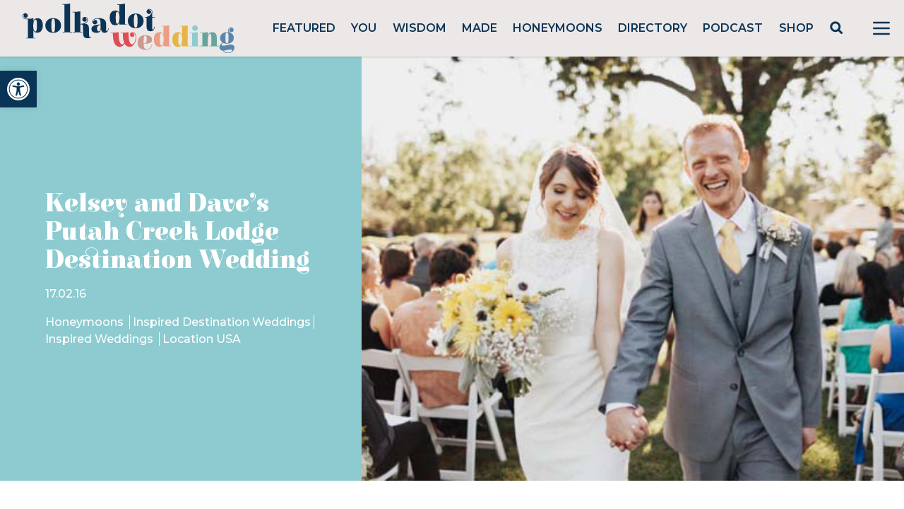

--- FILE ---
content_type: text/html; charset=utf-8
request_url: https://www.google.com/recaptcha/api2/anchor?ar=1&k=6LcQauMZAAAAADOdjzSRcxNyKJga20cWTdsZKu66&co=aHR0cHM6Ly9wb2xrYWRvdHdlZGRpbmcuY29tOjQ0Mw..&hl=en&v=PoyoqOPhxBO7pBk68S4YbpHZ&theme=light&size=normal&anchor-ms=20000&execute-ms=30000&cb=dtc3az4f7bul
body_size: 49119
content:
<!DOCTYPE HTML><html dir="ltr" lang="en"><head><meta http-equiv="Content-Type" content="text/html; charset=UTF-8">
<meta http-equiv="X-UA-Compatible" content="IE=edge">
<title>reCAPTCHA</title>
<style type="text/css">
/* cyrillic-ext */
@font-face {
  font-family: 'Roboto';
  font-style: normal;
  font-weight: 400;
  font-stretch: 100%;
  src: url(//fonts.gstatic.com/s/roboto/v48/KFO7CnqEu92Fr1ME7kSn66aGLdTylUAMa3GUBHMdazTgWw.woff2) format('woff2');
  unicode-range: U+0460-052F, U+1C80-1C8A, U+20B4, U+2DE0-2DFF, U+A640-A69F, U+FE2E-FE2F;
}
/* cyrillic */
@font-face {
  font-family: 'Roboto';
  font-style: normal;
  font-weight: 400;
  font-stretch: 100%;
  src: url(//fonts.gstatic.com/s/roboto/v48/KFO7CnqEu92Fr1ME7kSn66aGLdTylUAMa3iUBHMdazTgWw.woff2) format('woff2');
  unicode-range: U+0301, U+0400-045F, U+0490-0491, U+04B0-04B1, U+2116;
}
/* greek-ext */
@font-face {
  font-family: 'Roboto';
  font-style: normal;
  font-weight: 400;
  font-stretch: 100%;
  src: url(//fonts.gstatic.com/s/roboto/v48/KFO7CnqEu92Fr1ME7kSn66aGLdTylUAMa3CUBHMdazTgWw.woff2) format('woff2');
  unicode-range: U+1F00-1FFF;
}
/* greek */
@font-face {
  font-family: 'Roboto';
  font-style: normal;
  font-weight: 400;
  font-stretch: 100%;
  src: url(//fonts.gstatic.com/s/roboto/v48/KFO7CnqEu92Fr1ME7kSn66aGLdTylUAMa3-UBHMdazTgWw.woff2) format('woff2');
  unicode-range: U+0370-0377, U+037A-037F, U+0384-038A, U+038C, U+038E-03A1, U+03A3-03FF;
}
/* math */
@font-face {
  font-family: 'Roboto';
  font-style: normal;
  font-weight: 400;
  font-stretch: 100%;
  src: url(//fonts.gstatic.com/s/roboto/v48/KFO7CnqEu92Fr1ME7kSn66aGLdTylUAMawCUBHMdazTgWw.woff2) format('woff2');
  unicode-range: U+0302-0303, U+0305, U+0307-0308, U+0310, U+0312, U+0315, U+031A, U+0326-0327, U+032C, U+032F-0330, U+0332-0333, U+0338, U+033A, U+0346, U+034D, U+0391-03A1, U+03A3-03A9, U+03B1-03C9, U+03D1, U+03D5-03D6, U+03F0-03F1, U+03F4-03F5, U+2016-2017, U+2034-2038, U+203C, U+2040, U+2043, U+2047, U+2050, U+2057, U+205F, U+2070-2071, U+2074-208E, U+2090-209C, U+20D0-20DC, U+20E1, U+20E5-20EF, U+2100-2112, U+2114-2115, U+2117-2121, U+2123-214F, U+2190, U+2192, U+2194-21AE, U+21B0-21E5, U+21F1-21F2, U+21F4-2211, U+2213-2214, U+2216-22FF, U+2308-230B, U+2310, U+2319, U+231C-2321, U+2336-237A, U+237C, U+2395, U+239B-23B7, U+23D0, U+23DC-23E1, U+2474-2475, U+25AF, U+25B3, U+25B7, U+25BD, U+25C1, U+25CA, U+25CC, U+25FB, U+266D-266F, U+27C0-27FF, U+2900-2AFF, U+2B0E-2B11, U+2B30-2B4C, U+2BFE, U+3030, U+FF5B, U+FF5D, U+1D400-1D7FF, U+1EE00-1EEFF;
}
/* symbols */
@font-face {
  font-family: 'Roboto';
  font-style: normal;
  font-weight: 400;
  font-stretch: 100%;
  src: url(//fonts.gstatic.com/s/roboto/v48/KFO7CnqEu92Fr1ME7kSn66aGLdTylUAMaxKUBHMdazTgWw.woff2) format('woff2');
  unicode-range: U+0001-000C, U+000E-001F, U+007F-009F, U+20DD-20E0, U+20E2-20E4, U+2150-218F, U+2190, U+2192, U+2194-2199, U+21AF, U+21E6-21F0, U+21F3, U+2218-2219, U+2299, U+22C4-22C6, U+2300-243F, U+2440-244A, U+2460-24FF, U+25A0-27BF, U+2800-28FF, U+2921-2922, U+2981, U+29BF, U+29EB, U+2B00-2BFF, U+4DC0-4DFF, U+FFF9-FFFB, U+10140-1018E, U+10190-1019C, U+101A0, U+101D0-101FD, U+102E0-102FB, U+10E60-10E7E, U+1D2C0-1D2D3, U+1D2E0-1D37F, U+1F000-1F0FF, U+1F100-1F1AD, U+1F1E6-1F1FF, U+1F30D-1F30F, U+1F315, U+1F31C, U+1F31E, U+1F320-1F32C, U+1F336, U+1F378, U+1F37D, U+1F382, U+1F393-1F39F, U+1F3A7-1F3A8, U+1F3AC-1F3AF, U+1F3C2, U+1F3C4-1F3C6, U+1F3CA-1F3CE, U+1F3D4-1F3E0, U+1F3ED, U+1F3F1-1F3F3, U+1F3F5-1F3F7, U+1F408, U+1F415, U+1F41F, U+1F426, U+1F43F, U+1F441-1F442, U+1F444, U+1F446-1F449, U+1F44C-1F44E, U+1F453, U+1F46A, U+1F47D, U+1F4A3, U+1F4B0, U+1F4B3, U+1F4B9, U+1F4BB, U+1F4BF, U+1F4C8-1F4CB, U+1F4D6, U+1F4DA, U+1F4DF, U+1F4E3-1F4E6, U+1F4EA-1F4ED, U+1F4F7, U+1F4F9-1F4FB, U+1F4FD-1F4FE, U+1F503, U+1F507-1F50B, U+1F50D, U+1F512-1F513, U+1F53E-1F54A, U+1F54F-1F5FA, U+1F610, U+1F650-1F67F, U+1F687, U+1F68D, U+1F691, U+1F694, U+1F698, U+1F6AD, U+1F6B2, U+1F6B9-1F6BA, U+1F6BC, U+1F6C6-1F6CF, U+1F6D3-1F6D7, U+1F6E0-1F6EA, U+1F6F0-1F6F3, U+1F6F7-1F6FC, U+1F700-1F7FF, U+1F800-1F80B, U+1F810-1F847, U+1F850-1F859, U+1F860-1F887, U+1F890-1F8AD, U+1F8B0-1F8BB, U+1F8C0-1F8C1, U+1F900-1F90B, U+1F93B, U+1F946, U+1F984, U+1F996, U+1F9E9, U+1FA00-1FA6F, U+1FA70-1FA7C, U+1FA80-1FA89, U+1FA8F-1FAC6, U+1FACE-1FADC, U+1FADF-1FAE9, U+1FAF0-1FAF8, U+1FB00-1FBFF;
}
/* vietnamese */
@font-face {
  font-family: 'Roboto';
  font-style: normal;
  font-weight: 400;
  font-stretch: 100%;
  src: url(//fonts.gstatic.com/s/roboto/v48/KFO7CnqEu92Fr1ME7kSn66aGLdTylUAMa3OUBHMdazTgWw.woff2) format('woff2');
  unicode-range: U+0102-0103, U+0110-0111, U+0128-0129, U+0168-0169, U+01A0-01A1, U+01AF-01B0, U+0300-0301, U+0303-0304, U+0308-0309, U+0323, U+0329, U+1EA0-1EF9, U+20AB;
}
/* latin-ext */
@font-face {
  font-family: 'Roboto';
  font-style: normal;
  font-weight: 400;
  font-stretch: 100%;
  src: url(//fonts.gstatic.com/s/roboto/v48/KFO7CnqEu92Fr1ME7kSn66aGLdTylUAMa3KUBHMdazTgWw.woff2) format('woff2');
  unicode-range: U+0100-02BA, U+02BD-02C5, U+02C7-02CC, U+02CE-02D7, U+02DD-02FF, U+0304, U+0308, U+0329, U+1D00-1DBF, U+1E00-1E9F, U+1EF2-1EFF, U+2020, U+20A0-20AB, U+20AD-20C0, U+2113, U+2C60-2C7F, U+A720-A7FF;
}
/* latin */
@font-face {
  font-family: 'Roboto';
  font-style: normal;
  font-weight: 400;
  font-stretch: 100%;
  src: url(//fonts.gstatic.com/s/roboto/v48/KFO7CnqEu92Fr1ME7kSn66aGLdTylUAMa3yUBHMdazQ.woff2) format('woff2');
  unicode-range: U+0000-00FF, U+0131, U+0152-0153, U+02BB-02BC, U+02C6, U+02DA, U+02DC, U+0304, U+0308, U+0329, U+2000-206F, U+20AC, U+2122, U+2191, U+2193, U+2212, U+2215, U+FEFF, U+FFFD;
}
/* cyrillic-ext */
@font-face {
  font-family: 'Roboto';
  font-style: normal;
  font-weight: 500;
  font-stretch: 100%;
  src: url(//fonts.gstatic.com/s/roboto/v48/KFO7CnqEu92Fr1ME7kSn66aGLdTylUAMa3GUBHMdazTgWw.woff2) format('woff2');
  unicode-range: U+0460-052F, U+1C80-1C8A, U+20B4, U+2DE0-2DFF, U+A640-A69F, U+FE2E-FE2F;
}
/* cyrillic */
@font-face {
  font-family: 'Roboto';
  font-style: normal;
  font-weight: 500;
  font-stretch: 100%;
  src: url(//fonts.gstatic.com/s/roboto/v48/KFO7CnqEu92Fr1ME7kSn66aGLdTylUAMa3iUBHMdazTgWw.woff2) format('woff2');
  unicode-range: U+0301, U+0400-045F, U+0490-0491, U+04B0-04B1, U+2116;
}
/* greek-ext */
@font-face {
  font-family: 'Roboto';
  font-style: normal;
  font-weight: 500;
  font-stretch: 100%;
  src: url(//fonts.gstatic.com/s/roboto/v48/KFO7CnqEu92Fr1ME7kSn66aGLdTylUAMa3CUBHMdazTgWw.woff2) format('woff2');
  unicode-range: U+1F00-1FFF;
}
/* greek */
@font-face {
  font-family: 'Roboto';
  font-style: normal;
  font-weight: 500;
  font-stretch: 100%;
  src: url(//fonts.gstatic.com/s/roboto/v48/KFO7CnqEu92Fr1ME7kSn66aGLdTylUAMa3-UBHMdazTgWw.woff2) format('woff2');
  unicode-range: U+0370-0377, U+037A-037F, U+0384-038A, U+038C, U+038E-03A1, U+03A3-03FF;
}
/* math */
@font-face {
  font-family: 'Roboto';
  font-style: normal;
  font-weight: 500;
  font-stretch: 100%;
  src: url(//fonts.gstatic.com/s/roboto/v48/KFO7CnqEu92Fr1ME7kSn66aGLdTylUAMawCUBHMdazTgWw.woff2) format('woff2');
  unicode-range: U+0302-0303, U+0305, U+0307-0308, U+0310, U+0312, U+0315, U+031A, U+0326-0327, U+032C, U+032F-0330, U+0332-0333, U+0338, U+033A, U+0346, U+034D, U+0391-03A1, U+03A3-03A9, U+03B1-03C9, U+03D1, U+03D5-03D6, U+03F0-03F1, U+03F4-03F5, U+2016-2017, U+2034-2038, U+203C, U+2040, U+2043, U+2047, U+2050, U+2057, U+205F, U+2070-2071, U+2074-208E, U+2090-209C, U+20D0-20DC, U+20E1, U+20E5-20EF, U+2100-2112, U+2114-2115, U+2117-2121, U+2123-214F, U+2190, U+2192, U+2194-21AE, U+21B0-21E5, U+21F1-21F2, U+21F4-2211, U+2213-2214, U+2216-22FF, U+2308-230B, U+2310, U+2319, U+231C-2321, U+2336-237A, U+237C, U+2395, U+239B-23B7, U+23D0, U+23DC-23E1, U+2474-2475, U+25AF, U+25B3, U+25B7, U+25BD, U+25C1, U+25CA, U+25CC, U+25FB, U+266D-266F, U+27C0-27FF, U+2900-2AFF, U+2B0E-2B11, U+2B30-2B4C, U+2BFE, U+3030, U+FF5B, U+FF5D, U+1D400-1D7FF, U+1EE00-1EEFF;
}
/* symbols */
@font-face {
  font-family: 'Roboto';
  font-style: normal;
  font-weight: 500;
  font-stretch: 100%;
  src: url(//fonts.gstatic.com/s/roboto/v48/KFO7CnqEu92Fr1ME7kSn66aGLdTylUAMaxKUBHMdazTgWw.woff2) format('woff2');
  unicode-range: U+0001-000C, U+000E-001F, U+007F-009F, U+20DD-20E0, U+20E2-20E4, U+2150-218F, U+2190, U+2192, U+2194-2199, U+21AF, U+21E6-21F0, U+21F3, U+2218-2219, U+2299, U+22C4-22C6, U+2300-243F, U+2440-244A, U+2460-24FF, U+25A0-27BF, U+2800-28FF, U+2921-2922, U+2981, U+29BF, U+29EB, U+2B00-2BFF, U+4DC0-4DFF, U+FFF9-FFFB, U+10140-1018E, U+10190-1019C, U+101A0, U+101D0-101FD, U+102E0-102FB, U+10E60-10E7E, U+1D2C0-1D2D3, U+1D2E0-1D37F, U+1F000-1F0FF, U+1F100-1F1AD, U+1F1E6-1F1FF, U+1F30D-1F30F, U+1F315, U+1F31C, U+1F31E, U+1F320-1F32C, U+1F336, U+1F378, U+1F37D, U+1F382, U+1F393-1F39F, U+1F3A7-1F3A8, U+1F3AC-1F3AF, U+1F3C2, U+1F3C4-1F3C6, U+1F3CA-1F3CE, U+1F3D4-1F3E0, U+1F3ED, U+1F3F1-1F3F3, U+1F3F5-1F3F7, U+1F408, U+1F415, U+1F41F, U+1F426, U+1F43F, U+1F441-1F442, U+1F444, U+1F446-1F449, U+1F44C-1F44E, U+1F453, U+1F46A, U+1F47D, U+1F4A3, U+1F4B0, U+1F4B3, U+1F4B9, U+1F4BB, U+1F4BF, U+1F4C8-1F4CB, U+1F4D6, U+1F4DA, U+1F4DF, U+1F4E3-1F4E6, U+1F4EA-1F4ED, U+1F4F7, U+1F4F9-1F4FB, U+1F4FD-1F4FE, U+1F503, U+1F507-1F50B, U+1F50D, U+1F512-1F513, U+1F53E-1F54A, U+1F54F-1F5FA, U+1F610, U+1F650-1F67F, U+1F687, U+1F68D, U+1F691, U+1F694, U+1F698, U+1F6AD, U+1F6B2, U+1F6B9-1F6BA, U+1F6BC, U+1F6C6-1F6CF, U+1F6D3-1F6D7, U+1F6E0-1F6EA, U+1F6F0-1F6F3, U+1F6F7-1F6FC, U+1F700-1F7FF, U+1F800-1F80B, U+1F810-1F847, U+1F850-1F859, U+1F860-1F887, U+1F890-1F8AD, U+1F8B0-1F8BB, U+1F8C0-1F8C1, U+1F900-1F90B, U+1F93B, U+1F946, U+1F984, U+1F996, U+1F9E9, U+1FA00-1FA6F, U+1FA70-1FA7C, U+1FA80-1FA89, U+1FA8F-1FAC6, U+1FACE-1FADC, U+1FADF-1FAE9, U+1FAF0-1FAF8, U+1FB00-1FBFF;
}
/* vietnamese */
@font-face {
  font-family: 'Roboto';
  font-style: normal;
  font-weight: 500;
  font-stretch: 100%;
  src: url(//fonts.gstatic.com/s/roboto/v48/KFO7CnqEu92Fr1ME7kSn66aGLdTylUAMa3OUBHMdazTgWw.woff2) format('woff2');
  unicode-range: U+0102-0103, U+0110-0111, U+0128-0129, U+0168-0169, U+01A0-01A1, U+01AF-01B0, U+0300-0301, U+0303-0304, U+0308-0309, U+0323, U+0329, U+1EA0-1EF9, U+20AB;
}
/* latin-ext */
@font-face {
  font-family: 'Roboto';
  font-style: normal;
  font-weight: 500;
  font-stretch: 100%;
  src: url(//fonts.gstatic.com/s/roboto/v48/KFO7CnqEu92Fr1ME7kSn66aGLdTylUAMa3KUBHMdazTgWw.woff2) format('woff2');
  unicode-range: U+0100-02BA, U+02BD-02C5, U+02C7-02CC, U+02CE-02D7, U+02DD-02FF, U+0304, U+0308, U+0329, U+1D00-1DBF, U+1E00-1E9F, U+1EF2-1EFF, U+2020, U+20A0-20AB, U+20AD-20C0, U+2113, U+2C60-2C7F, U+A720-A7FF;
}
/* latin */
@font-face {
  font-family: 'Roboto';
  font-style: normal;
  font-weight: 500;
  font-stretch: 100%;
  src: url(//fonts.gstatic.com/s/roboto/v48/KFO7CnqEu92Fr1ME7kSn66aGLdTylUAMa3yUBHMdazQ.woff2) format('woff2');
  unicode-range: U+0000-00FF, U+0131, U+0152-0153, U+02BB-02BC, U+02C6, U+02DA, U+02DC, U+0304, U+0308, U+0329, U+2000-206F, U+20AC, U+2122, U+2191, U+2193, U+2212, U+2215, U+FEFF, U+FFFD;
}
/* cyrillic-ext */
@font-face {
  font-family: 'Roboto';
  font-style: normal;
  font-weight: 900;
  font-stretch: 100%;
  src: url(//fonts.gstatic.com/s/roboto/v48/KFO7CnqEu92Fr1ME7kSn66aGLdTylUAMa3GUBHMdazTgWw.woff2) format('woff2');
  unicode-range: U+0460-052F, U+1C80-1C8A, U+20B4, U+2DE0-2DFF, U+A640-A69F, U+FE2E-FE2F;
}
/* cyrillic */
@font-face {
  font-family: 'Roboto';
  font-style: normal;
  font-weight: 900;
  font-stretch: 100%;
  src: url(//fonts.gstatic.com/s/roboto/v48/KFO7CnqEu92Fr1ME7kSn66aGLdTylUAMa3iUBHMdazTgWw.woff2) format('woff2');
  unicode-range: U+0301, U+0400-045F, U+0490-0491, U+04B0-04B1, U+2116;
}
/* greek-ext */
@font-face {
  font-family: 'Roboto';
  font-style: normal;
  font-weight: 900;
  font-stretch: 100%;
  src: url(//fonts.gstatic.com/s/roboto/v48/KFO7CnqEu92Fr1ME7kSn66aGLdTylUAMa3CUBHMdazTgWw.woff2) format('woff2');
  unicode-range: U+1F00-1FFF;
}
/* greek */
@font-face {
  font-family: 'Roboto';
  font-style: normal;
  font-weight: 900;
  font-stretch: 100%;
  src: url(//fonts.gstatic.com/s/roboto/v48/KFO7CnqEu92Fr1ME7kSn66aGLdTylUAMa3-UBHMdazTgWw.woff2) format('woff2');
  unicode-range: U+0370-0377, U+037A-037F, U+0384-038A, U+038C, U+038E-03A1, U+03A3-03FF;
}
/* math */
@font-face {
  font-family: 'Roboto';
  font-style: normal;
  font-weight: 900;
  font-stretch: 100%;
  src: url(//fonts.gstatic.com/s/roboto/v48/KFO7CnqEu92Fr1ME7kSn66aGLdTylUAMawCUBHMdazTgWw.woff2) format('woff2');
  unicode-range: U+0302-0303, U+0305, U+0307-0308, U+0310, U+0312, U+0315, U+031A, U+0326-0327, U+032C, U+032F-0330, U+0332-0333, U+0338, U+033A, U+0346, U+034D, U+0391-03A1, U+03A3-03A9, U+03B1-03C9, U+03D1, U+03D5-03D6, U+03F0-03F1, U+03F4-03F5, U+2016-2017, U+2034-2038, U+203C, U+2040, U+2043, U+2047, U+2050, U+2057, U+205F, U+2070-2071, U+2074-208E, U+2090-209C, U+20D0-20DC, U+20E1, U+20E5-20EF, U+2100-2112, U+2114-2115, U+2117-2121, U+2123-214F, U+2190, U+2192, U+2194-21AE, U+21B0-21E5, U+21F1-21F2, U+21F4-2211, U+2213-2214, U+2216-22FF, U+2308-230B, U+2310, U+2319, U+231C-2321, U+2336-237A, U+237C, U+2395, U+239B-23B7, U+23D0, U+23DC-23E1, U+2474-2475, U+25AF, U+25B3, U+25B7, U+25BD, U+25C1, U+25CA, U+25CC, U+25FB, U+266D-266F, U+27C0-27FF, U+2900-2AFF, U+2B0E-2B11, U+2B30-2B4C, U+2BFE, U+3030, U+FF5B, U+FF5D, U+1D400-1D7FF, U+1EE00-1EEFF;
}
/* symbols */
@font-face {
  font-family: 'Roboto';
  font-style: normal;
  font-weight: 900;
  font-stretch: 100%;
  src: url(//fonts.gstatic.com/s/roboto/v48/KFO7CnqEu92Fr1ME7kSn66aGLdTylUAMaxKUBHMdazTgWw.woff2) format('woff2');
  unicode-range: U+0001-000C, U+000E-001F, U+007F-009F, U+20DD-20E0, U+20E2-20E4, U+2150-218F, U+2190, U+2192, U+2194-2199, U+21AF, U+21E6-21F0, U+21F3, U+2218-2219, U+2299, U+22C4-22C6, U+2300-243F, U+2440-244A, U+2460-24FF, U+25A0-27BF, U+2800-28FF, U+2921-2922, U+2981, U+29BF, U+29EB, U+2B00-2BFF, U+4DC0-4DFF, U+FFF9-FFFB, U+10140-1018E, U+10190-1019C, U+101A0, U+101D0-101FD, U+102E0-102FB, U+10E60-10E7E, U+1D2C0-1D2D3, U+1D2E0-1D37F, U+1F000-1F0FF, U+1F100-1F1AD, U+1F1E6-1F1FF, U+1F30D-1F30F, U+1F315, U+1F31C, U+1F31E, U+1F320-1F32C, U+1F336, U+1F378, U+1F37D, U+1F382, U+1F393-1F39F, U+1F3A7-1F3A8, U+1F3AC-1F3AF, U+1F3C2, U+1F3C4-1F3C6, U+1F3CA-1F3CE, U+1F3D4-1F3E0, U+1F3ED, U+1F3F1-1F3F3, U+1F3F5-1F3F7, U+1F408, U+1F415, U+1F41F, U+1F426, U+1F43F, U+1F441-1F442, U+1F444, U+1F446-1F449, U+1F44C-1F44E, U+1F453, U+1F46A, U+1F47D, U+1F4A3, U+1F4B0, U+1F4B3, U+1F4B9, U+1F4BB, U+1F4BF, U+1F4C8-1F4CB, U+1F4D6, U+1F4DA, U+1F4DF, U+1F4E3-1F4E6, U+1F4EA-1F4ED, U+1F4F7, U+1F4F9-1F4FB, U+1F4FD-1F4FE, U+1F503, U+1F507-1F50B, U+1F50D, U+1F512-1F513, U+1F53E-1F54A, U+1F54F-1F5FA, U+1F610, U+1F650-1F67F, U+1F687, U+1F68D, U+1F691, U+1F694, U+1F698, U+1F6AD, U+1F6B2, U+1F6B9-1F6BA, U+1F6BC, U+1F6C6-1F6CF, U+1F6D3-1F6D7, U+1F6E0-1F6EA, U+1F6F0-1F6F3, U+1F6F7-1F6FC, U+1F700-1F7FF, U+1F800-1F80B, U+1F810-1F847, U+1F850-1F859, U+1F860-1F887, U+1F890-1F8AD, U+1F8B0-1F8BB, U+1F8C0-1F8C1, U+1F900-1F90B, U+1F93B, U+1F946, U+1F984, U+1F996, U+1F9E9, U+1FA00-1FA6F, U+1FA70-1FA7C, U+1FA80-1FA89, U+1FA8F-1FAC6, U+1FACE-1FADC, U+1FADF-1FAE9, U+1FAF0-1FAF8, U+1FB00-1FBFF;
}
/* vietnamese */
@font-face {
  font-family: 'Roboto';
  font-style: normal;
  font-weight: 900;
  font-stretch: 100%;
  src: url(//fonts.gstatic.com/s/roboto/v48/KFO7CnqEu92Fr1ME7kSn66aGLdTylUAMa3OUBHMdazTgWw.woff2) format('woff2');
  unicode-range: U+0102-0103, U+0110-0111, U+0128-0129, U+0168-0169, U+01A0-01A1, U+01AF-01B0, U+0300-0301, U+0303-0304, U+0308-0309, U+0323, U+0329, U+1EA0-1EF9, U+20AB;
}
/* latin-ext */
@font-face {
  font-family: 'Roboto';
  font-style: normal;
  font-weight: 900;
  font-stretch: 100%;
  src: url(//fonts.gstatic.com/s/roboto/v48/KFO7CnqEu92Fr1ME7kSn66aGLdTylUAMa3KUBHMdazTgWw.woff2) format('woff2');
  unicode-range: U+0100-02BA, U+02BD-02C5, U+02C7-02CC, U+02CE-02D7, U+02DD-02FF, U+0304, U+0308, U+0329, U+1D00-1DBF, U+1E00-1E9F, U+1EF2-1EFF, U+2020, U+20A0-20AB, U+20AD-20C0, U+2113, U+2C60-2C7F, U+A720-A7FF;
}
/* latin */
@font-face {
  font-family: 'Roboto';
  font-style: normal;
  font-weight: 900;
  font-stretch: 100%;
  src: url(//fonts.gstatic.com/s/roboto/v48/KFO7CnqEu92Fr1ME7kSn66aGLdTylUAMa3yUBHMdazQ.woff2) format('woff2');
  unicode-range: U+0000-00FF, U+0131, U+0152-0153, U+02BB-02BC, U+02C6, U+02DA, U+02DC, U+0304, U+0308, U+0329, U+2000-206F, U+20AC, U+2122, U+2191, U+2193, U+2212, U+2215, U+FEFF, U+FFFD;
}

</style>
<link rel="stylesheet" type="text/css" href="https://www.gstatic.com/recaptcha/releases/PoyoqOPhxBO7pBk68S4YbpHZ/styles__ltr.css">
<script nonce="NAwLBdZzJZdGM7CfA8l_nA" type="text/javascript">window['__recaptcha_api'] = 'https://www.google.com/recaptcha/api2/';</script>
<script type="text/javascript" src="https://www.gstatic.com/recaptcha/releases/PoyoqOPhxBO7pBk68S4YbpHZ/recaptcha__en.js" nonce="NAwLBdZzJZdGM7CfA8l_nA">
      
    </script></head>
<body><div id="rc-anchor-alert" class="rc-anchor-alert"></div>
<input type="hidden" id="recaptcha-token" value="[base64]">
<script type="text/javascript" nonce="NAwLBdZzJZdGM7CfA8l_nA">
      recaptcha.anchor.Main.init("[\x22ainput\x22,[\x22bgdata\x22,\x22\x22,\[base64]/[base64]/[base64]/[base64]/[base64]/[base64]/KGcoTywyNTMsTy5PKSxVRyhPLEMpKTpnKE8sMjUzLEMpLE8pKSxsKSksTykpfSxieT1mdW5jdGlvbihDLE8sdSxsKXtmb3IobD0odT1SKEMpLDApO08+MDtPLS0pbD1sPDw4fFooQyk7ZyhDLHUsbCl9LFVHPWZ1bmN0aW9uKEMsTyl7Qy5pLmxlbmd0aD4xMDQ/[base64]/[base64]/[base64]/[base64]/[base64]/[base64]/[base64]\\u003d\x22,\[base64]\x22,\[base64]/[base64]/CnxDDkQIxO8O1ScKVw6DDlVXDqcOcw6zDikbDoUnDokbCtcK4w6xww6wTOVofGsK/[base64]/CscOeb03Dr38lwpNEwqRzwpQ+wpAzwp8oT2zDs03DnMOTCSsWIBDCssKMwqk4OGfCrcOrUCnCqTnDlsKAM8KzAcKAGMOJw5lawrvDs1vCnAzDuD8xw6rCpcKGUxxiw6NaesODb8Ocw6J/O8O8J091anNNwrAuCwvCvRDCoMOmRV3Du8Oxwq/[base64]/DqMKvLMOpBW3CoihqwpXCkADDocKrw7kJEMKww5/DhiQfJ3fDkBJnFWTDrURPw7LCu8Ogw5g+ZiQSLcOqwqPDhcOmRsKJw45swr8mWcO6wosITcKQWFV/FUZLwqHCmsO9wo3DrcOZHxITwpkTSsOIYSvCs0HCkMK+wrU6LVw0wqlQw7YmNcK5GMOtw5oOVFc8fBvChMOwcsKQRsKQPcOSw4YUwp8mwr3CksKPw5g0B1nCgsK2w489C1TDicO4w7TCv8O/w6RPwqpNQVTDhirDtg3ChMOvw6fCtDlWXcKSwrTDjUA7MynClw0qwqBcFcKeeXt6UFrDhER6w6liwr/DphLDq18AwqwGKl/CrUrCuMOkwoZuQ0fDoMK3wofCgcO/[base64]/DvcOMwqMkFsKWwqDCjy/[base64]/[base64]/wphRRmHDvzjCl8KEw7HCjUDCqxTDsyFRWMKFw4XCusKzw7nCpCEOw53DlMO5WhzCv8OTw4PCh8OcWzQKwpPClQ4+IFkUw4fDvMOewpHCknZJLivDshvDlMOCHsKDBnVew6PDq8KgUsKewoxEw7Njw6/DkErCm0kmFS/[base64]/DjQstwrlkw5PDpMK/[base64]/[base64]/w5p/[base64]/CrcK+clthwoF/[base64]/DjEYGHRrw67DuMOGR0UeAMO8w5HDhcOcw79Hw5rDtHxWZMKWw49hKRHCocKyw7rDtVTDuQLDm8K/w7hIfDVcw6Mjw4fDkcKTw7xdwpHDryAawpPCjsKNelhow49qw6gHw7EFwqEsd8O0w5BqB3U6FXjClEkHF1YlwpHDk2x7CB7DkhbDucO6O8OoUGbDnE9ZD8KBwrbCgTFBw7XCsSPCnsOfV8KxEE0kHcKiw68Uw7A5W8OyGcOCOCjDvcK3bnFtwrzDiWFeHMO2w6/[base64]/w53Di8Kvw4hqWGV5wq3CtsKhal7CnMKCJcKfMTjDjkwOOBrDvMKoW0VUP8KoGDfCsMKwOsOXJi/DnEZJw6TDvcOURcOGwqnDhBDDr8KPSEzChmhZw6NnwqRGwp94TsOMGX5UexAkw7IfAx/Ds8K5YcOUwqTDl8KvwpV0PzbDs2TDmVpeWibDqcOOGsKHwoUXfMKUHcKDGMKYwrA7fSEWej/[base64]/DjibDisOKXj4Sw6/CnGgFwp4Uc8KQBsOARCp6wqEHXsKwCy4zwpUiwqXDocKpHcOqXxrCoE7CvQrDsGbDvcOqw7fDh8O5wodhP8O7GjBHYg9UQVjCgBzCtCfCtgXCiFgMKMKAMsKnwrTCiyXDq1HDs8K9YQ/DjsKwIMOGwo/DocK+SMOhJcKrw407A2wFw7LDuVjCncKQw7jCsxPCtnvDijRmw7TCu8Opwq0cRsKMw5HCnx7DqMO7Mg7Dl8O7wpoiBxgbD8OzH01qwoZNZsO5w5PDv8K0HsOYw4/DrMOOw63DgjNgwpJwwqUAw4nCosOMQm7Cg2XCpcKobyYSwoVvwo5AKsKGdzIUwrfCosOOw5o6DTx+SMO1aMO9cMK5ZWcFw7RMwqZ8ccKIJ8OXLcO0IsONw7Juw7TClMKRw4XCuE4gNMO7w4wuw5bDksOgwrU/w7xSJGw7RsOfw6M5w4kobhHDs3vDicOLOmrDhcOQwoDChT/DmA5lcCpcWGXCmHPCvcKheh1vwpjDmMKHcSUMGMOoB3ETw5dGwop3FcOgwoXChywaw5Y4a2bCtWHCi8OTw4kTFMOAVMOgwqwaewXCpMKPwp3DjsKKw6HCusKSXg/CscKJNcKPw5Y8Wn5DdyjCusOKw4/[base64]/DlsOWwoQew5taY8Okw71eG8OnGMOBwqHDonEhwrjDg8OQesKdwpovKVYQw5BHw7nCscO5wo/CpxbDsMOYQR3DpsOowpPCqmFLw4tSwqhVZ8KJw5EuwrrCuyIVcjhNwqnDsl3DuFotwoYywozCt8KcAcO+w7FQw4tWdMKywr1/[base64]/[base64]/[base64]/CusOvXMOLwoDCu8Onwp5SwrdiSwoecRRgHn/CoBoSUcOEw7DCsy8NGFTDpiR9X8KRw73Cn8KzVcORwr1Zw756w4bCklgywpdkeC41Yxl2bMO6KMO4wr53wqzDq8KuwoNeDsK5w758CcO2wosWITkZwr1gw6fChsOoL8OCwpLCucO3w7vDisOuRUcMORrClzFYP8KOwq/[base64]/DlmAIw73DpsK4wofDjWrCm8Kvw7zDqsOvW8KqDhwTNcOlSHFVL3wFw6tXw7nDmxrCsFfDnsOtNQrCuRXCiMO0F8Kiwo7CiMO4w64Lw5nDuVfCqEdvZGUBw5PDoTLDpMOhw5/CmsKYVsOTwqQWIhURwqg4Ohh4BmJ/J8OcAUzDg8KvYCoowq4PwojDm8KpXsOhXwbCow5pw4cRMGzCmn0HHMO2wofDjmXCtkl5fMOTUxNXwqfDtmYew7sLSsK+wojCgMOwOMO/w4TCnHTDm2BDw7tJwpHDhMOpwpF6HcKkw7zCi8KUw6QaDcKHcsOjC3HCsGLCrsKrw5hDFMOWFcKVw5gub8Kow6DCkB0Aw7LDky/DrS40NQldwrERRMK3wqLDqlDDssO7w5XCiQVfDsOZUsOgD3TDtGTDsyQ2WXjDmwskEsO9XVHDr8KdwogPHnzCpkzDsQTCosO/H8KAZMKrw4XDvMOlwqg3JRpuw6HCq8OrdcOiABY3w4lHw4zDiywkw57Cm8Kdwo7CnMOzw6M2Ikd1N8OLQMKUw7DCm8KJLTzDmMKLw6YjXcKFwol5w7s/[base64]/DgMKZw5JfGjEGUsOjw5XDli/Cqm3CucOfZMKjw4vDkCfCnsKBBcOUw6cYEUcvWMOEw6UPdRHDtsOkC8Kew4zCoHkyWgDCgzklwqpLw7zDtTvDmTsFwoTDrMK/w5Q7wq/CvGZFP8O0dlgHwrBRJMKTIQvCn8KSYifDt3c6wpdpGcK6ecK3w4VDZ8KjSyfDmwoNwrgSwqhrVCNHScK4cMKtw4lOfMK3TcOOTmAGwpzDuTfDlMKawrBLK2UbMiAZw6HCjsOXw4fCg8OKbWPDpUpsc8KIwpMUf8OEw6nCthYswqfCr8KCBTh4wqoFTcOTKcKfwpBLME/[base64]/[base64]/MUzDlW/Cv1RHwpXDoCHDm3zCi8KdXMO6wpRzwo/[base64]/CtcKrDgbCtkddw67DmsKFwqTDmcKvwpItw5tZwrnDkMORw6HDtsKGCsKLbTDDiMKCUcKCTl7DmsK/EW7CtcOFRXHCu8KrY8OVecOPwpE3w68Xwr9JwpfDih/CocOhZcKaw4jDvCnDogo1BxfCr3oRaC/CvRPCuHPDmDvDt8Kmw69zw7jCiMOJwoUvwrkYXHokwrErDsOxacOoIsKhw5EMw60xw4fCmRfCtMKbQcK7w5bCmcOEw7hoakXCrhnCj8O/wrbCuwEyayt1woBtAsKxw7B+TsOQw7lJwrJ5VsOECSdpwrnDl8KcBcOTw6AUZzHCoyLCgx3Cnl8rWB3ChUbDnMOWTVMew5FKwr7CqWZpbBcASsKAMmPCsMOnZMOnwrFUGsKxw5g3wr/Di8ODw5Bew4kTw6NEd8K8w5JvNG7ChH5awoAfw5nCvMO0AxINfsODOw/Dr1zDjgxsJWg7wrx2wqzCvCrDmijDr3Z7wqfCtkPDrTFzwo06w4DCtgvCgsOnw7VmVBUoNcOEwozCl8OEw6LClcODwoPCuzw9fMOBwrlbw6/Cq8KcF2dEwrrDsRcrSsKcw5zCg8KbIsOVwpAjGMOIDMKvbERTw5cNJsOBwofDlE3Dv8KTWzIpRgQ3w4nChTgOwqTDoQB2XcKqwoVbScOJw6bDh1bDjsKCwrTDtVVHdiPDrsO4E33Dl057CSHDj8OWwozCnMOYw6nCom7Cl8OFGw7Cn8KowrIQwq/DmmtxwpQmKcO4W8O5wq7Ds8O8c0Blw4XDhgkOUiN/YsK5w4dOY8KGwozCh1HDoSNzbMOsExjCscKqwpPDjcKrwoHDhUZcPygxQSlXOsKiw6p7ZmXDtMK4JsKHfRjCiQnCoxTDksOiwrTCig7Du8OdwpPCjsO4NsOrNcO1Om3CpHkxT8KAw4jDrsKKwrfDg8OBw5F4wrxsw6DDtsOiQMK+wq/[base64]/[base64]/[base64]/fMKuw7DDgcKrwrglN8OXL8Oow6bCvsKWExbDlsO9woMdwqtqw6bCr8OTQUTCpMKmKcOSwpHCkcKtwoNXwowgBXbDmMOFRgvCni3CjGANQH5vY8KXw6PChXVpCwjDucKIDsKJNcOXTys7dkUsUTnCqm3DlcKaw5PCmMOVwpNFw7/DsTfCjC3CmhHCgsOiw4fCqsO8wp8swrkQKzd/ZEl3w7jCmUfCuQbCkjnCs8K3YHtSW1VywqY8wqVIVMOYw5h6U0zCgcK5w4HCq8KccsO7csKEw6/[base64]/DjiXDjWzDvMOQw4AewrtLw4JAacKOwrvDlgMyRcKEw4wWXcOLGMOVMcKvKSwsOsKDFsKeYRcuFUdFw603w47Dol5kc8K1OB8Sw6dXFmLCiTLDhMOQwoIHwpDCs8KUwoHDkWDDhEQnwoAHO8Opw6Rtw5vDn8KFMcKrw7vCsRIIw61QEsKhw6suSlU/w4jDpsKsLMONwocabQTCs8OgdcOxw7zCrMO8w7lVWMORwrHCnMKadsKScCnDiMOVwrPCjxLDkSjCssKYw6fClsOPV8O8wr3CgsOTaGfCqDrCog3Dj8Ktwph9wpHDiQkxw5JLw6pjH8KYw47CsQPDpMKoC8KHNx5XE8KSAj3CncOLMDRkKcKDAMOkw4lLwq/CrEl7NsOHw7QvLH/CtsO+w5XDlMKlwrJlw6/ChWBoRMK1wo5ffj/Dh8OeQcKOw6HDocOjeMOpV8K2wodxYEodwqzDqj4oS8OewpXCtC0wZ8K+wpRGwp0OHBQ/[base64]/[base64]/ChsOVw4DCssOIZMKawrPClWvDrHDDksOIT8KxGcKvJwJFwqbDiWXDhMKODcOHVsKiYHYzU8O4fMOBQlPDjShTbMKcw5XDl8Kvw6bChWtfw7sBw4Z8w7hBwrvDlmXCmm0ew7fDji7CqcOLURILw7haw5c5wqo9HMKyw688EcKow7XDmsKvXsK8dC5EwrLCk8KYIQd1An/CrsKQw5zCmnjDhTfCm8KlEzTDucO2w7DDsCwZTsOIwrE6Xk4IOsOHwqzDig7DgygRw453IsKDUBpgwrrDmsO/EHoYaQTDrMOQNVfCkjDCpMKfasOGeSE4wpx+HMKfwo3CmR55B8OaBMKhPGTCscOzwrN3w4XDkWLDt8KEwrIAXAUxw7bDhcKrwo9Uw5NSGMOZfTpuwpvDoMKROFrDoyLCoQZgTcOOw5NFHcO4AGZcw7vDuS12YsKOUcO3wpnDmMO5E8Kqwo7Dsm/CoMO+JW4aejo7VzHDnj7DqcKMI8KVCsOsTWbDrEEIRyIANcKAw5wNw7TDpygPN1RnNcKHwq5FWj1BU3FDw5dSwrsbLXp8NcKow4BYwrgyW1tfCVh+HRrCssKKPn8Lw6zCi8KsK8KlJGnCnFrCsTY0cS7DnsOSQsK/WMOxwrPDs3/Cl0tsw5jCqhjCr8KZw7AjU8O2wqx/[base64]/CnyBewr0uGMOfYm99fcOxwqFYZcOZwrnDsMOgHVDCvcKmw4/CoTrDqsKaw5HChsKPwoMpwod3S0dSw6PCpQVcLMK9w6LDiMKiRsOmwovDs8KqwotTbnlNK8KIfsKzwrgbLsOoP8OKBsOswpLDq2PChDbDicKjwrPDnMKuwqJ4RMOYw5HDj1UoADHCiDodwqBqwoAmwp/Cl2DCmsOxw7jDkRd4wp/[base64]/bsKxw6LClcOOMhnDuMKrEmxIwppcfXHCscO8VsO0w7fDt8O5w6/DqAl1w7bCl8Kzw7UMw6LCrmXCnsOGwojDncKbwpM/Rh7DpW0vRMOOD8OtRsKcY8KpYsOlw5AdFSnDmMOxacKcDXZZJ8K2wrs3w7PCr8OtwolhwobDm8Odw53DrkxaSzBncBJuXCjDu8OpwofCgMO2MnYFHRfCksKBDEF7w5t9aklHw7wbczBzLsKawr/Cpww9VsOFRsOEWcKaw50Gw53Ds0hkw5zCssO5fMKQO8KQC8Oawrgibz/Cm2jCoMK4AMOUO1nDok81Gnl6wowLw6XDlcK7w5ZAW8OTwr1cw6zClC5pw5DDuybDk8KXAiVrwp1/S2Jjw6vCpUnDuMKsB8KfeAMoZMORwpPCgSbCnsKefMKpwpfCtF7Dgk0mMMKCJ3TDjcKMwocMwrHDonzClVlcw4Ykey7DhMOAJcODw4rDrBN4eitAZcKyVsKODCDCo8OYBsKIw4RafMKJwolhY8KPwpoHBEjDuMKlw4rCrcO6w5h+UxwWwoDDhkgvVVfCkRgOwrZewr/DpHFawq0XHzxCwqM6wojChMKHw57DgHFVwpAjDsKBw7ojRsKvwr7Co8KJbMKiw7ANRVgNwrHDicOqe07Cm8Ksw5tNw4rDoEAawoFvbMKbwoDCkMKJB8KGMB/CnyNhcEzCosKhEmjDrRHDvsKCwo/CtcOwwrg7TCXDi03CjVk/[base64]/CrhXDgF5zwqJew53ChQ8WYwILw4TDmFhHwpvDm8Kgw78wwpVGw6vCt8KAMywjCVXDpy5tBcOfBMKhMF/[base64]/bEx5w7jDqcK/ccK4anElw605PwAQE8OPfSoGRcOSfcOHw47Di8OWZWLClsK8QAxdYVVVw7fCogDDj0XCvW0kbcK1QyPClV0jYsO7JsKTG8K3w6rDvMKFcWZFw67Dk8Oow7ktAwpfdzLCgDw4wqPCmcK7USHCqkF4Sg/Dp1nCncKmZBo/LkrDmh0vw7IGw5vCjMOLwr3CpGHDjcKSU8O/w7rCqkcSwo/[base64]/[base64]/UTDDrmcBw4LCtifDtSB3wrUvMMOSwqXDu8Oow7LCocOQIX3DhiMfw6XDhcOiKMOLw44Sw7HDokzDgCDDs0bCjVlcccOTSCbDhR4yw5zCmzphwqtmw55tbH/Cg8KrB8K7S8OcZcOpSMKhVMOwZjdqBsKIcMO+b1gTw6/Cog/[base64]/CssOmNGfCkMKKwozCilbDqkvDi8O+TQIvG8Kfw4N8wonDnHvChcKdPcK8VjbDgFzDuMKzFcOEImkfw4YcLcOTwq5cVsOgLBB8wo7DjMO8w6dEw6wjNkXDqHx/wqzChMK+w7PDsMKtwp8AGB/[base64]/[base64]/XcKAIMKXw5rDmAXDrMOHw79NIsKcw7TDlw9bwozCk8O0wpcyAjl8cMOYNyzCqVIFwoY9wrPCu3HDn17DqsOiw6xSwpHDmjrDkcKww67ClibDnsOPbcOuw5QqX2rCjMKWTSMwwotnw4nChMKHw6DDu8O+esK/wp4ATT3DhsOOZ8KPS8OPW8OdworCmC3CsMK7w6jCjll8aBMFw79XfwfCkcO3VXdoOWxIw6wEw5jCosOUFB/Cp8OqHETDrMOyw53CpXjDt8KTMcOZLcOrwq1Hw5d2worDsQ3ChFnCk8KWw6dVVkx3HcKJw5/DrQPDs8OxGzfDsCA4wq7CsMOawo4NwrXCtMOuwqLDgwnDtX8fS0fCpUM/E8KvfsOBwrk4fsKWVMOPWUADw5nDtsOifS/[base64]/[base64]/CklfDkyTChXTDiTfDsMOWFVJ3w6zDosOfDm/Ck8KhQMO/wrd5wpTDu8OJwonCq8Ouw4jDt8OGS8KfSnTCrcK7SUBOw6HDhQvDlcKBMsK5w7dTwpbCi8KVw5p5woTDlWUHNMKaw5QRVwInX1YBU2MyW8O3w7BVcx7DkkHCrAMxGH/CgcOFw4dVFmltwo4lS01kDC5zw78kwowJwogmwrjCuAbDuRXCtAnClRDDs097LzMBWUXCuBJ6McO3wovDsFPChcK/UMOIOMOcw53DuMKzLcKew4JrwoXDujXCj8KwRRI0GyEbwrAaOiMhwocAwrdaWcK1TcOBwq9lJk3CjDXCqV/CvcKaw6VVfCZGwozDqcKTGcO2PMK1wqXCt8KzcXhyAC3CpEHCoMKFZcOmaMKjLHLCrsKCbMOLC8K3DcOuwr7Dhh/[base64]/[base64]/DnsOdMMK9CTzDkFPCuMOyw7nCgWLCpsK9FMO8w7jChyYwMxfDqjUKwrHDmsK/ScO4EsKZPsK4w43DuVvCrcKDwqLCl8KgYl50w6nDnsOEwoXCgkc2eMOOw4fChztnw7vDucKAw6vDh8OHwojDvMKeMMOvwpPDkX7DkETCgUcdw6YOwq3Cn08Hwr/DpsKHw67DtTtjH3FQBsOyGsKcV8KRFMK+dFdvwpJSw7gFwrJbdX3CiBoKF8KvDcOAw6Bpw7fCq8KlPWTDoWwDw5MGwpDCg1RUwqNdwp4zCWrDrHB+IERyw5bDvsOBD8K1a1nDssOGw4Jnw5zDksO/LsKnwoJdw7kRY2Ihw5VJOmHDvj7ChiLClULDlBvCgEJ4w77DuxrDnMOpwo/Cpz7ClMORVCpLw6Vvw78uwrPDvsOVXHFJwpxpw59TeMOMBsOVXcOhAjJBQcOqAz3DqMKKeMKmSUJvwrPDs8Ksw7bDrcKEQW4ow4Q6DjfDlh/[base64]/[base64]/Cgk9LwolGVxtiAsOSamvCgBlVRMOFUsOFw4DDmwXCpB/Dl1cWw7LCtEcOw7rClSQqZTzDhMODwrosw7NwZCDDlHwewrfCv3k6NW3DmcODw7TDlhpnXMKpw4Iyw57CgsOHwq/[base64]/Dkn09w4NZM8Kew4MwwrTDjnPCsjAKJcOrw51XwrpIXsK8wqrDjijDlFbDgsKJw6/Du3tPRQVFwqjDqwAEw7TCggzCm3rCjFMPwo1yXcKSw7QPwpMDw7wQWMKFw7DCg8K2w6RLU2bDusOeOAkeN8Ktb8OOEl/DgMONIcKtCA5/IsKJGEfDg8OTw5jDscK1NSzDnsO+w6rDvMKPOhwnwqrDuHjCl2Rsw6R+NsO0wqh7wrpVfsKewrbDgxDCogolw5vDsMKgNBfDpsO/w6YvIsK3Oj3Cl0LDsMOnw63DmC3CgsKmXhDDgzHDhx0xYcKIw7o4w4E7w6wWwrh9wrV/[base64]/eQpFVhbDkB/CkhQbRy5fw7olwrB5FsOJwpXDksK2Tkpdwp1OZ0nCpMOuwqFvwqpgwqXCl2vDtsK0BkLCrjhxXcO9YQbDoCIdZMOvwqVqKVtDVsOuwr1PIcKFC8O5NVJnIQnCisO6ZcOLTFLCrsOWBzDCqgLCpGoDw6/DnlQeTcOjwqHDpH8AGQozw7DDncO/ZA4qAsOVFMKbw4LCil3DhcOIbsOhw4hfw4zCicKcw57DvkXCmnvDvMODw5/DuUjCpGzCo8Kkw5s2w71mwqtsRh00wrnDkMK2w54UwonDl8KPRMK1wpdCXsOjw7QRHGXCumQjw4Zgw5Ytw7gTwrnCncO5Am3Cq23DpjDCpx/[base64]/w43DjRgswrbCsMKzIsKIUsKtPMK8U27ComtuRETDrMK3wrVWN8OJw5XDgsKXRWLCkR3DqcOKOcKiwogowqLCrcOYwqLDkcKRfsO6w6rCv24fV8OQwoHClcKHGXnDqWMMN8OVIVFKw4/DrcOOWG/Dq3o7DsO6wqJre2VIYCDDtcKbw659YsO5NmPCnwvDl8Kzw696wqIvwqrDoXvDjWwJwr/[base64]/Ct8KcXcK3J3XCuATCsy0WRMK7w6DDg8O6wrdsw54SDcKMw5dBFG/[base64]/DjcKMPSzCpcKZTT0VUcKaWcObbMK6w7UeMsKEwpYLLUDDusOUwoLCk3NewqzDnjTDjgLCgGwMF21pwqfCknzCqsK/[base64]/ClAEbwp/DgDQow77CmsOwHmPCm8OuwqfDqD55EVU4w4FOFGbCnDICwovDk8KmwpPDjhbCscOnRkbCrnrCn398DEIWw4gqH8OLIMK+w5PDnxLCm33CjnpedyU6w6QLXsKbwqNEwqovR1kZLsOpX0fCm8OpcUcLwqnDqDjCtVHDjG/ChWZpG3pYw7oXwrrDoGfDuVjDisOXw6AIwpvCqRl0SA5QwpjCgnMSFSdRHiXCvMO0w51VwpA8w4Q2EMKUO8Knw6JewpEraXzDtsOQw54fw6LChh0rwodnSMKdw4PDgcKpfMK1OnHCu8KIw7bDlwtmT0odwpIvOcK5GsOKYRTDjsOVw63Dm8KgHsOTAAI+G0Ubwr/DsX9Dw5jDu2LDgXE7w5rDjMORw4vDqWjDl8KXJBIOM8KvwrvCnwAXw7zDmMKewqXCr8KoDB3DkX9uNXhnLwHCnW3CmzPCiUEgwpZMw4TDqsOFG3QrwpTCmMOMw7FnAmTDqcKaDcO0acKsQsKJw4pTVR4/w6gXw7XCggXCocKeesKEwrvDr8KOw4HCjhZbTBksw4F+esKjw5wvPnrDmhrCsMOLwoDDlMKRw6LCtcK/GmrDqcK7wp3Ckm3CmcOFClzDrMOjw6/DrF/Clxwtwp8Cw4TDjcOXWXZhIGTCjMO2wqPChcKuccO3TsO1AMK2ZMKJOMOYUgzCpBMFNMKvwqfCn8KCwqzCgUonH8KrwoLDucOfT3IkwqzDgcOiY2TCtysfeHfDnT8Ae8KZWBnDjVFxTl/DnsKoWirDq14PwrIoAcO7RMOCw4rDo8O7w5xFwp3CjmPCpMOiwrvDql1vwqnClsK+wrsjwqhDB8OYw6s7IcOaFWcTwofDhMKCw6BZwp81wrHCkMKYWsO6FcOuOsKKC8Kcw4M6EFPDk1LDpcK/wqQPKsK5IsKtB3PCusKSwphqwpLCghvDpCLCksKww7psw4QTacKDwoPDisO5BcK8YsOuwo/CjWAYw6cRUhEVwq8JwpwCwptuUmQ2wrXCnyY4fMKSwptlw4DDlwnCnzxvaV/Dq1zCssO3wrx3wq/CmkvCrMOOwqPClMONX35WwrXDt8OOUsOGw7fDghDCmGjCi8KSw5LDusKUNmbDtVzCmk/DnMKPHcOEI0tGYgYuwojCojlCw5rDt8O0ScOpw4PDlGc/[base64]/DlcOBRlcdw5zDtsOCMsKbL1/DjsKVGwPCqcKaw4ZNw65xwo3Dq8OWR2RrBMK7YHnCkDRdG8KyTSDCi8KFw79HIWjDnV7CtGTCjSzDmAg1w55Qw4PCt0LCjwxaZsO/[base64]/D8OyEBDDlMOAw4UGFcO5HhvDmsOLwqzDt8KLwp1EWFVeJ00BwpvCh1NkwqgxXSLDnnrDmMOWb8KBw7jCqgJJTBrCs23DrBjDpMKSCMOsw6PDvifDqg3DkMOqMW4mQcKGIMKldSYyNRkKwo3Cu0pMwpDCksKQwqgaw5bCm8KNwrA1M046C8O0w6/Dsz1fAcOzYwkhZigow4gADMK7wrDDuDRZO0lDBcOjwr8kwp8AwpHCsMO+w79EZMOjccOSNi/DsMOpwoJ8eMKMdgZpQcKDKS7DjCsfw71bZ8OwGsO0wqlae2kYWsKJHjjDkBhJfC/CkQXCrDltUcOGw7vCqMK1eSxzw5YAwrtJwrFeThYMw7czwo3CuHzDjsK2NVE3E8OVDB0ywqgHVWAHLBgHTSsYGsKla8OPbsOYLh/[base64]/w6xvwoMkay93LFnCjsKdwrM4TjnCj8OmZcKlwr3DrsO+S8OjZyXDgW/[base64]/[base64]/CqW4NOMKXwo3CsgzDuMKWYcOfOnkvEiEvwrZZdyHDil5owoTDp1jDgE9KCXDCnwLDp8Kaw7Ydw7bCt8KIN8OPGAdmWsKwwosIDhrDpcKZO8ORwqrDgS4TEcOEw5kaWMKcw58zZSdTwpd/[base64]/wox+wo8SwqUnFXlXw7jCkcK/worDiDRrwqLCqn9IGwx0f8OUwpPCi2bCrigpwq/DqRgpflsnHsK5FmnCvsK/wp7DncKmX3TDlgVDHcK8wpAjalTCtMKjwo5KeEAxYMOsw7DDkDPCtcOvwroLXhDCmEZaw5tnwqVmKsOVL1XDnEHDrsOfwpISw6xwQDfDmcKvZW7DkMKiw5TCtMK/QQlYFsOewpTClDg+LEkjwr8bC23DoFPCvSFXCMO+wqBew7HCu1vDk3bCgWHDr0DCmhjDg8KeX8OPOCQcwpM1NzA6w78Rw6xSP8KpEyEiT1AjQBMwwrDDl0TDohnCk8Oyw6MhwqkIw6/DnsKbw61qRMKKwqPDicOXDA7CgmvCpcKXwpQtwqIswoQpFE7Ds3JJw4Ujdl3CkMOvHsO4dlfCrGwYIcOJwpUVRGEkP8O/w4jChQtpwpHCgMKew5/Dk8KTOAVeRsKZwqLCvsKAYy/ClcK8w4jCmzbClsKswrzCucKlwrlLMm/ChMKrd8OAfATDv8KJwr3CgB0swrnDsQ8rwpjCtF8pwoHCscO2wqdQw6I1wqLDr8KuSsOtwr/DsjJfw70fwp1bwp/DksKNw51Ow6xHTMOKYyXCunXDpcOow5xgw5xDw7oWw5o5SSpjV8KpScKNwrQ9EH3Duh/DucO4XnYIDcKvKCh4w50Pw4rDlsO4w6/CosKHC8KTVsO6UUjDq8KDBcKIw5rCrsOyBcOVwrvCuX7Dl2/DohzDjBkzP8KiO8KmYi3DvsOYBWIWwp/CmSbCvTo7wq/[base64]/CgsOAUxHCk1cSPcKPbCTDncOCw5IsKidNRytHNsOCw6LCm8OQMGvDkR8REmo5cGDCuAJbQQsJQgsMdMKEL3DDlsOoNMO7w6/[base64]/CnR/Ds3sQw73DnW4uw6TDiwxPwrXCnBp/w5DCpHxZwqcww4MIwoUYw4lrw44EKcKcwpzDuVbCmcOQbMKPJ8K2worCjBpVSXIPe8ONwpfCmMO0O8OVwolAw4dCdiRdw5nDgGASwqTCoApnwqjCkFl5woIvw6zDviMbwrs/wrXChcKjeF3DvCZrd8Kne8KqwoPCl8OuSh9GGMKvw6XCpgnDisKWwofDqsO8JMKBLwIyfw45wp/[base64]/V8Ksw4bCssOXD3PDrMKHw5w/NW7Ckm/DukUtSMO7UHMbw5XDvEDCnsO7CGfDlQZiw49XwoPCgMKjwqfDoMKRUSrCk3vChsK0wqnCr8ONW8KAwrs4wo/Dv8KRChV4ECROVMKrwqvChTbDiGDChGY5wpscw7XCk8K9M8KZCiHCqVIzT8ORwo/Ct2B3XlENw5XCjxpbw5hJU0HDmQHChEIFJsK0w5zDgMKtw68aAl7DjsOQwoHClsORH8OTacOnYsK0w5DDknDDsyfCq8OdFcKbFCHCsy1ODMO7wrIhNMOiwrIUP8K/w5N2wrBcHMO+woLDlMKvcScMw5TDiMO8ARLDv3XDt8OXK3/Di29tJyYuw4LCuXXCgyHDpzBQQgrDhm3CkRlGOzoxw7HCt8KHO03CmnN1S093W8K8w7DDiFRbwoAZwq4rwoIuw6fCo8OUMgvChsK3wq0YwqXCsUMQw7V/CnI9EGrCpEHDoUMiw7xyU8OQAw8Iw6LCscOOw5HDpSEDDMOvw5BWamMOwrvCtsKaw7nDnMOOw6rCoMOTw7nCpsK6fm1LwrfCtzlRfA7CpsOgPMOmwp3DtcORw7puw6TCo8KqwqHCr8K7A2jCoTRuwpXCi1DCol/DusO1w7FQacKMWsKBCHfCmE0zw7TCk8OKwpJWw4nDqsK4wrPDnk5JK8Ogw7jCu8K1w49HecO/WTfCqsOHLwTDt8KQc8K0e0F8VlMOw5UYdztUUMONR8K/wrzCgMKMw4EzY8K+Y8KHOwV/K8KOw5LDmB/Dt2TCtVHCgGdrBMKsUMOVwo5jw5B6wqgvI3rCvMKgSVTDmsOue8O9wp5pw65LP8Kiw6fDocOewpbDnCzDn8Ksw4nDosKwflzDq30Jc8KQwo/DrMKbw4NuFR5kAwTCi31TwqjCg0Q5w67Ct8Ohw5zCr8OGwrLChVrDvsOlw53Dkm/[base64]/CMO4w55tVsKUwpzCnV3Cn8O9wplxw4QlOsO8w55/[base64]/[base64]/[base64]/DmhAdPsKGwqvDtG45SMOyd8OrejXDpsOoFQHCscK3wrBowr0MYATCmMOiw7AqScOXw718dcKVEsKyE8OpOAhHw6kCw5tiw7zDjm/Dqw/DocKcwonDsMOiB8KJw7HDpRzDk8OIAsO7VmdoDTInZ8OCw5jCj18Mw5nCuArCjDPCu1h5wofDi8OBwrRmPCgQw4LCngLDt8K3ex8pw4VUPMK6wr1tw7Fmw77DvxLCk2oMwoYNwoc4wpbDisOIwoPCkcOcw60nMsK/w4vClSbDnMOAWUTCi3XCu8O7GR7DgsO6QWXDk8Kqw4wBCiYDworDqHQ+YsOcU8OQwqHClTzDk8KSScOrwp3DtFlhGyfCtgHDusKrwrVawrrCqMOgwr7DvRTDm8Kew7zCmU0uwq/CnCDDkMONKVEJVhjDssKJXR7Ds8KPwokfw4jCk1wJw7J2wqTCvDHCusK8w4zDssOIEsOhC8O0JsOyN8KEw4l9FMOuw4jDtWN5FcOoFMKGasOvOcOQHy/DtMK+w7sGfxnCkwbDsMOBwonCvzcMwohWwobDggHCnnZFw6bCu8Kcw7fDgm1Ow6hnOsK/[base64]/DuwnDmzA\\u003d\x22],null,[\x22conf\x22,null,\x226LcQauMZAAAAADOdjzSRcxNyKJga20cWTdsZKu66\x22,0,null,null,null,1,[21,125,63,73,95,87,41,43,42,83,102,105,109,121],[1017145,768],0,null,null,null,null,0,null,0,1,700,1,null,0,\[base64]/76lBhnEnQkZnOKMAhnM8xEZ\x22,0,0,null,null,1,null,0,0,null,null,null,0],\x22https://polkadotwedding.com:443\x22,null,[1,1,1],null,null,null,0,3600,[\x22https://www.google.com/intl/en/policies/privacy/\x22,\x22https://www.google.com/intl/en/policies/terms/\x22],\x22EZ4O6h+OvO2M5nTq2lLcbDS7gg82y28ISdq/QU03z5o\\u003d\x22,0,0,null,1,1769098774664,0,0,[140,132],null,[126,138,240,189,32],\x22RC-RXqhd_HF_TNB8w\x22,null,null,null,null,null,\x220dAFcWeA5ZZphvQ7pV4-Uj_k_lT51-DOX_lim3IDg0U6H-5JN2xmy-RhAfbUsZtzQmOOk8yhPNJSUmrOukRcgVvbbBMTtrp83q1w\x22,1769181574617]");
    </script></body></html>

--- FILE ---
content_type: text/html; charset=utf-8
request_url: https://www.google.com/recaptcha/api2/anchor?ar=1&k=6LcQauMZAAAAADOdjzSRcxNyKJga20cWTdsZKu66&co=aHR0cHM6Ly9wb2xrYWRvdHdlZGRpbmcuY29tOjQ0Mw..&hl=en&v=PoyoqOPhxBO7pBk68S4YbpHZ&theme=light&size=normal&anchor-ms=20000&execute-ms=30000&cb=w4msh7cw7nja
body_size: 49096
content:
<!DOCTYPE HTML><html dir="ltr" lang="en"><head><meta http-equiv="Content-Type" content="text/html; charset=UTF-8">
<meta http-equiv="X-UA-Compatible" content="IE=edge">
<title>reCAPTCHA</title>
<style type="text/css">
/* cyrillic-ext */
@font-face {
  font-family: 'Roboto';
  font-style: normal;
  font-weight: 400;
  font-stretch: 100%;
  src: url(//fonts.gstatic.com/s/roboto/v48/KFO7CnqEu92Fr1ME7kSn66aGLdTylUAMa3GUBHMdazTgWw.woff2) format('woff2');
  unicode-range: U+0460-052F, U+1C80-1C8A, U+20B4, U+2DE0-2DFF, U+A640-A69F, U+FE2E-FE2F;
}
/* cyrillic */
@font-face {
  font-family: 'Roboto';
  font-style: normal;
  font-weight: 400;
  font-stretch: 100%;
  src: url(//fonts.gstatic.com/s/roboto/v48/KFO7CnqEu92Fr1ME7kSn66aGLdTylUAMa3iUBHMdazTgWw.woff2) format('woff2');
  unicode-range: U+0301, U+0400-045F, U+0490-0491, U+04B0-04B1, U+2116;
}
/* greek-ext */
@font-face {
  font-family: 'Roboto';
  font-style: normal;
  font-weight: 400;
  font-stretch: 100%;
  src: url(//fonts.gstatic.com/s/roboto/v48/KFO7CnqEu92Fr1ME7kSn66aGLdTylUAMa3CUBHMdazTgWw.woff2) format('woff2');
  unicode-range: U+1F00-1FFF;
}
/* greek */
@font-face {
  font-family: 'Roboto';
  font-style: normal;
  font-weight: 400;
  font-stretch: 100%;
  src: url(//fonts.gstatic.com/s/roboto/v48/KFO7CnqEu92Fr1ME7kSn66aGLdTylUAMa3-UBHMdazTgWw.woff2) format('woff2');
  unicode-range: U+0370-0377, U+037A-037F, U+0384-038A, U+038C, U+038E-03A1, U+03A3-03FF;
}
/* math */
@font-face {
  font-family: 'Roboto';
  font-style: normal;
  font-weight: 400;
  font-stretch: 100%;
  src: url(//fonts.gstatic.com/s/roboto/v48/KFO7CnqEu92Fr1ME7kSn66aGLdTylUAMawCUBHMdazTgWw.woff2) format('woff2');
  unicode-range: U+0302-0303, U+0305, U+0307-0308, U+0310, U+0312, U+0315, U+031A, U+0326-0327, U+032C, U+032F-0330, U+0332-0333, U+0338, U+033A, U+0346, U+034D, U+0391-03A1, U+03A3-03A9, U+03B1-03C9, U+03D1, U+03D5-03D6, U+03F0-03F1, U+03F4-03F5, U+2016-2017, U+2034-2038, U+203C, U+2040, U+2043, U+2047, U+2050, U+2057, U+205F, U+2070-2071, U+2074-208E, U+2090-209C, U+20D0-20DC, U+20E1, U+20E5-20EF, U+2100-2112, U+2114-2115, U+2117-2121, U+2123-214F, U+2190, U+2192, U+2194-21AE, U+21B0-21E5, U+21F1-21F2, U+21F4-2211, U+2213-2214, U+2216-22FF, U+2308-230B, U+2310, U+2319, U+231C-2321, U+2336-237A, U+237C, U+2395, U+239B-23B7, U+23D0, U+23DC-23E1, U+2474-2475, U+25AF, U+25B3, U+25B7, U+25BD, U+25C1, U+25CA, U+25CC, U+25FB, U+266D-266F, U+27C0-27FF, U+2900-2AFF, U+2B0E-2B11, U+2B30-2B4C, U+2BFE, U+3030, U+FF5B, U+FF5D, U+1D400-1D7FF, U+1EE00-1EEFF;
}
/* symbols */
@font-face {
  font-family: 'Roboto';
  font-style: normal;
  font-weight: 400;
  font-stretch: 100%;
  src: url(//fonts.gstatic.com/s/roboto/v48/KFO7CnqEu92Fr1ME7kSn66aGLdTylUAMaxKUBHMdazTgWw.woff2) format('woff2');
  unicode-range: U+0001-000C, U+000E-001F, U+007F-009F, U+20DD-20E0, U+20E2-20E4, U+2150-218F, U+2190, U+2192, U+2194-2199, U+21AF, U+21E6-21F0, U+21F3, U+2218-2219, U+2299, U+22C4-22C6, U+2300-243F, U+2440-244A, U+2460-24FF, U+25A0-27BF, U+2800-28FF, U+2921-2922, U+2981, U+29BF, U+29EB, U+2B00-2BFF, U+4DC0-4DFF, U+FFF9-FFFB, U+10140-1018E, U+10190-1019C, U+101A0, U+101D0-101FD, U+102E0-102FB, U+10E60-10E7E, U+1D2C0-1D2D3, U+1D2E0-1D37F, U+1F000-1F0FF, U+1F100-1F1AD, U+1F1E6-1F1FF, U+1F30D-1F30F, U+1F315, U+1F31C, U+1F31E, U+1F320-1F32C, U+1F336, U+1F378, U+1F37D, U+1F382, U+1F393-1F39F, U+1F3A7-1F3A8, U+1F3AC-1F3AF, U+1F3C2, U+1F3C4-1F3C6, U+1F3CA-1F3CE, U+1F3D4-1F3E0, U+1F3ED, U+1F3F1-1F3F3, U+1F3F5-1F3F7, U+1F408, U+1F415, U+1F41F, U+1F426, U+1F43F, U+1F441-1F442, U+1F444, U+1F446-1F449, U+1F44C-1F44E, U+1F453, U+1F46A, U+1F47D, U+1F4A3, U+1F4B0, U+1F4B3, U+1F4B9, U+1F4BB, U+1F4BF, U+1F4C8-1F4CB, U+1F4D6, U+1F4DA, U+1F4DF, U+1F4E3-1F4E6, U+1F4EA-1F4ED, U+1F4F7, U+1F4F9-1F4FB, U+1F4FD-1F4FE, U+1F503, U+1F507-1F50B, U+1F50D, U+1F512-1F513, U+1F53E-1F54A, U+1F54F-1F5FA, U+1F610, U+1F650-1F67F, U+1F687, U+1F68D, U+1F691, U+1F694, U+1F698, U+1F6AD, U+1F6B2, U+1F6B9-1F6BA, U+1F6BC, U+1F6C6-1F6CF, U+1F6D3-1F6D7, U+1F6E0-1F6EA, U+1F6F0-1F6F3, U+1F6F7-1F6FC, U+1F700-1F7FF, U+1F800-1F80B, U+1F810-1F847, U+1F850-1F859, U+1F860-1F887, U+1F890-1F8AD, U+1F8B0-1F8BB, U+1F8C0-1F8C1, U+1F900-1F90B, U+1F93B, U+1F946, U+1F984, U+1F996, U+1F9E9, U+1FA00-1FA6F, U+1FA70-1FA7C, U+1FA80-1FA89, U+1FA8F-1FAC6, U+1FACE-1FADC, U+1FADF-1FAE9, U+1FAF0-1FAF8, U+1FB00-1FBFF;
}
/* vietnamese */
@font-face {
  font-family: 'Roboto';
  font-style: normal;
  font-weight: 400;
  font-stretch: 100%;
  src: url(//fonts.gstatic.com/s/roboto/v48/KFO7CnqEu92Fr1ME7kSn66aGLdTylUAMa3OUBHMdazTgWw.woff2) format('woff2');
  unicode-range: U+0102-0103, U+0110-0111, U+0128-0129, U+0168-0169, U+01A0-01A1, U+01AF-01B0, U+0300-0301, U+0303-0304, U+0308-0309, U+0323, U+0329, U+1EA0-1EF9, U+20AB;
}
/* latin-ext */
@font-face {
  font-family: 'Roboto';
  font-style: normal;
  font-weight: 400;
  font-stretch: 100%;
  src: url(//fonts.gstatic.com/s/roboto/v48/KFO7CnqEu92Fr1ME7kSn66aGLdTylUAMa3KUBHMdazTgWw.woff2) format('woff2');
  unicode-range: U+0100-02BA, U+02BD-02C5, U+02C7-02CC, U+02CE-02D7, U+02DD-02FF, U+0304, U+0308, U+0329, U+1D00-1DBF, U+1E00-1E9F, U+1EF2-1EFF, U+2020, U+20A0-20AB, U+20AD-20C0, U+2113, U+2C60-2C7F, U+A720-A7FF;
}
/* latin */
@font-face {
  font-family: 'Roboto';
  font-style: normal;
  font-weight: 400;
  font-stretch: 100%;
  src: url(//fonts.gstatic.com/s/roboto/v48/KFO7CnqEu92Fr1ME7kSn66aGLdTylUAMa3yUBHMdazQ.woff2) format('woff2');
  unicode-range: U+0000-00FF, U+0131, U+0152-0153, U+02BB-02BC, U+02C6, U+02DA, U+02DC, U+0304, U+0308, U+0329, U+2000-206F, U+20AC, U+2122, U+2191, U+2193, U+2212, U+2215, U+FEFF, U+FFFD;
}
/* cyrillic-ext */
@font-face {
  font-family: 'Roboto';
  font-style: normal;
  font-weight: 500;
  font-stretch: 100%;
  src: url(//fonts.gstatic.com/s/roboto/v48/KFO7CnqEu92Fr1ME7kSn66aGLdTylUAMa3GUBHMdazTgWw.woff2) format('woff2');
  unicode-range: U+0460-052F, U+1C80-1C8A, U+20B4, U+2DE0-2DFF, U+A640-A69F, U+FE2E-FE2F;
}
/* cyrillic */
@font-face {
  font-family: 'Roboto';
  font-style: normal;
  font-weight: 500;
  font-stretch: 100%;
  src: url(//fonts.gstatic.com/s/roboto/v48/KFO7CnqEu92Fr1ME7kSn66aGLdTylUAMa3iUBHMdazTgWw.woff2) format('woff2');
  unicode-range: U+0301, U+0400-045F, U+0490-0491, U+04B0-04B1, U+2116;
}
/* greek-ext */
@font-face {
  font-family: 'Roboto';
  font-style: normal;
  font-weight: 500;
  font-stretch: 100%;
  src: url(//fonts.gstatic.com/s/roboto/v48/KFO7CnqEu92Fr1ME7kSn66aGLdTylUAMa3CUBHMdazTgWw.woff2) format('woff2');
  unicode-range: U+1F00-1FFF;
}
/* greek */
@font-face {
  font-family: 'Roboto';
  font-style: normal;
  font-weight: 500;
  font-stretch: 100%;
  src: url(//fonts.gstatic.com/s/roboto/v48/KFO7CnqEu92Fr1ME7kSn66aGLdTylUAMa3-UBHMdazTgWw.woff2) format('woff2');
  unicode-range: U+0370-0377, U+037A-037F, U+0384-038A, U+038C, U+038E-03A1, U+03A3-03FF;
}
/* math */
@font-face {
  font-family: 'Roboto';
  font-style: normal;
  font-weight: 500;
  font-stretch: 100%;
  src: url(//fonts.gstatic.com/s/roboto/v48/KFO7CnqEu92Fr1ME7kSn66aGLdTylUAMawCUBHMdazTgWw.woff2) format('woff2');
  unicode-range: U+0302-0303, U+0305, U+0307-0308, U+0310, U+0312, U+0315, U+031A, U+0326-0327, U+032C, U+032F-0330, U+0332-0333, U+0338, U+033A, U+0346, U+034D, U+0391-03A1, U+03A3-03A9, U+03B1-03C9, U+03D1, U+03D5-03D6, U+03F0-03F1, U+03F4-03F5, U+2016-2017, U+2034-2038, U+203C, U+2040, U+2043, U+2047, U+2050, U+2057, U+205F, U+2070-2071, U+2074-208E, U+2090-209C, U+20D0-20DC, U+20E1, U+20E5-20EF, U+2100-2112, U+2114-2115, U+2117-2121, U+2123-214F, U+2190, U+2192, U+2194-21AE, U+21B0-21E5, U+21F1-21F2, U+21F4-2211, U+2213-2214, U+2216-22FF, U+2308-230B, U+2310, U+2319, U+231C-2321, U+2336-237A, U+237C, U+2395, U+239B-23B7, U+23D0, U+23DC-23E1, U+2474-2475, U+25AF, U+25B3, U+25B7, U+25BD, U+25C1, U+25CA, U+25CC, U+25FB, U+266D-266F, U+27C0-27FF, U+2900-2AFF, U+2B0E-2B11, U+2B30-2B4C, U+2BFE, U+3030, U+FF5B, U+FF5D, U+1D400-1D7FF, U+1EE00-1EEFF;
}
/* symbols */
@font-face {
  font-family: 'Roboto';
  font-style: normal;
  font-weight: 500;
  font-stretch: 100%;
  src: url(//fonts.gstatic.com/s/roboto/v48/KFO7CnqEu92Fr1ME7kSn66aGLdTylUAMaxKUBHMdazTgWw.woff2) format('woff2');
  unicode-range: U+0001-000C, U+000E-001F, U+007F-009F, U+20DD-20E0, U+20E2-20E4, U+2150-218F, U+2190, U+2192, U+2194-2199, U+21AF, U+21E6-21F0, U+21F3, U+2218-2219, U+2299, U+22C4-22C6, U+2300-243F, U+2440-244A, U+2460-24FF, U+25A0-27BF, U+2800-28FF, U+2921-2922, U+2981, U+29BF, U+29EB, U+2B00-2BFF, U+4DC0-4DFF, U+FFF9-FFFB, U+10140-1018E, U+10190-1019C, U+101A0, U+101D0-101FD, U+102E0-102FB, U+10E60-10E7E, U+1D2C0-1D2D3, U+1D2E0-1D37F, U+1F000-1F0FF, U+1F100-1F1AD, U+1F1E6-1F1FF, U+1F30D-1F30F, U+1F315, U+1F31C, U+1F31E, U+1F320-1F32C, U+1F336, U+1F378, U+1F37D, U+1F382, U+1F393-1F39F, U+1F3A7-1F3A8, U+1F3AC-1F3AF, U+1F3C2, U+1F3C4-1F3C6, U+1F3CA-1F3CE, U+1F3D4-1F3E0, U+1F3ED, U+1F3F1-1F3F3, U+1F3F5-1F3F7, U+1F408, U+1F415, U+1F41F, U+1F426, U+1F43F, U+1F441-1F442, U+1F444, U+1F446-1F449, U+1F44C-1F44E, U+1F453, U+1F46A, U+1F47D, U+1F4A3, U+1F4B0, U+1F4B3, U+1F4B9, U+1F4BB, U+1F4BF, U+1F4C8-1F4CB, U+1F4D6, U+1F4DA, U+1F4DF, U+1F4E3-1F4E6, U+1F4EA-1F4ED, U+1F4F7, U+1F4F9-1F4FB, U+1F4FD-1F4FE, U+1F503, U+1F507-1F50B, U+1F50D, U+1F512-1F513, U+1F53E-1F54A, U+1F54F-1F5FA, U+1F610, U+1F650-1F67F, U+1F687, U+1F68D, U+1F691, U+1F694, U+1F698, U+1F6AD, U+1F6B2, U+1F6B9-1F6BA, U+1F6BC, U+1F6C6-1F6CF, U+1F6D3-1F6D7, U+1F6E0-1F6EA, U+1F6F0-1F6F3, U+1F6F7-1F6FC, U+1F700-1F7FF, U+1F800-1F80B, U+1F810-1F847, U+1F850-1F859, U+1F860-1F887, U+1F890-1F8AD, U+1F8B0-1F8BB, U+1F8C0-1F8C1, U+1F900-1F90B, U+1F93B, U+1F946, U+1F984, U+1F996, U+1F9E9, U+1FA00-1FA6F, U+1FA70-1FA7C, U+1FA80-1FA89, U+1FA8F-1FAC6, U+1FACE-1FADC, U+1FADF-1FAE9, U+1FAF0-1FAF8, U+1FB00-1FBFF;
}
/* vietnamese */
@font-face {
  font-family: 'Roboto';
  font-style: normal;
  font-weight: 500;
  font-stretch: 100%;
  src: url(//fonts.gstatic.com/s/roboto/v48/KFO7CnqEu92Fr1ME7kSn66aGLdTylUAMa3OUBHMdazTgWw.woff2) format('woff2');
  unicode-range: U+0102-0103, U+0110-0111, U+0128-0129, U+0168-0169, U+01A0-01A1, U+01AF-01B0, U+0300-0301, U+0303-0304, U+0308-0309, U+0323, U+0329, U+1EA0-1EF9, U+20AB;
}
/* latin-ext */
@font-face {
  font-family: 'Roboto';
  font-style: normal;
  font-weight: 500;
  font-stretch: 100%;
  src: url(//fonts.gstatic.com/s/roboto/v48/KFO7CnqEu92Fr1ME7kSn66aGLdTylUAMa3KUBHMdazTgWw.woff2) format('woff2');
  unicode-range: U+0100-02BA, U+02BD-02C5, U+02C7-02CC, U+02CE-02D7, U+02DD-02FF, U+0304, U+0308, U+0329, U+1D00-1DBF, U+1E00-1E9F, U+1EF2-1EFF, U+2020, U+20A0-20AB, U+20AD-20C0, U+2113, U+2C60-2C7F, U+A720-A7FF;
}
/* latin */
@font-face {
  font-family: 'Roboto';
  font-style: normal;
  font-weight: 500;
  font-stretch: 100%;
  src: url(//fonts.gstatic.com/s/roboto/v48/KFO7CnqEu92Fr1ME7kSn66aGLdTylUAMa3yUBHMdazQ.woff2) format('woff2');
  unicode-range: U+0000-00FF, U+0131, U+0152-0153, U+02BB-02BC, U+02C6, U+02DA, U+02DC, U+0304, U+0308, U+0329, U+2000-206F, U+20AC, U+2122, U+2191, U+2193, U+2212, U+2215, U+FEFF, U+FFFD;
}
/* cyrillic-ext */
@font-face {
  font-family: 'Roboto';
  font-style: normal;
  font-weight: 900;
  font-stretch: 100%;
  src: url(//fonts.gstatic.com/s/roboto/v48/KFO7CnqEu92Fr1ME7kSn66aGLdTylUAMa3GUBHMdazTgWw.woff2) format('woff2');
  unicode-range: U+0460-052F, U+1C80-1C8A, U+20B4, U+2DE0-2DFF, U+A640-A69F, U+FE2E-FE2F;
}
/* cyrillic */
@font-face {
  font-family: 'Roboto';
  font-style: normal;
  font-weight: 900;
  font-stretch: 100%;
  src: url(//fonts.gstatic.com/s/roboto/v48/KFO7CnqEu92Fr1ME7kSn66aGLdTylUAMa3iUBHMdazTgWw.woff2) format('woff2');
  unicode-range: U+0301, U+0400-045F, U+0490-0491, U+04B0-04B1, U+2116;
}
/* greek-ext */
@font-face {
  font-family: 'Roboto';
  font-style: normal;
  font-weight: 900;
  font-stretch: 100%;
  src: url(//fonts.gstatic.com/s/roboto/v48/KFO7CnqEu92Fr1ME7kSn66aGLdTylUAMa3CUBHMdazTgWw.woff2) format('woff2');
  unicode-range: U+1F00-1FFF;
}
/* greek */
@font-face {
  font-family: 'Roboto';
  font-style: normal;
  font-weight: 900;
  font-stretch: 100%;
  src: url(//fonts.gstatic.com/s/roboto/v48/KFO7CnqEu92Fr1ME7kSn66aGLdTylUAMa3-UBHMdazTgWw.woff2) format('woff2');
  unicode-range: U+0370-0377, U+037A-037F, U+0384-038A, U+038C, U+038E-03A1, U+03A3-03FF;
}
/* math */
@font-face {
  font-family: 'Roboto';
  font-style: normal;
  font-weight: 900;
  font-stretch: 100%;
  src: url(//fonts.gstatic.com/s/roboto/v48/KFO7CnqEu92Fr1ME7kSn66aGLdTylUAMawCUBHMdazTgWw.woff2) format('woff2');
  unicode-range: U+0302-0303, U+0305, U+0307-0308, U+0310, U+0312, U+0315, U+031A, U+0326-0327, U+032C, U+032F-0330, U+0332-0333, U+0338, U+033A, U+0346, U+034D, U+0391-03A1, U+03A3-03A9, U+03B1-03C9, U+03D1, U+03D5-03D6, U+03F0-03F1, U+03F4-03F5, U+2016-2017, U+2034-2038, U+203C, U+2040, U+2043, U+2047, U+2050, U+2057, U+205F, U+2070-2071, U+2074-208E, U+2090-209C, U+20D0-20DC, U+20E1, U+20E5-20EF, U+2100-2112, U+2114-2115, U+2117-2121, U+2123-214F, U+2190, U+2192, U+2194-21AE, U+21B0-21E5, U+21F1-21F2, U+21F4-2211, U+2213-2214, U+2216-22FF, U+2308-230B, U+2310, U+2319, U+231C-2321, U+2336-237A, U+237C, U+2395, U+239B-23B7, U+23D0, U+23DC-23E1, U+2474-2475, U+25AF, U+25B3, U+25B7, U+25BD, U+25C1, U+25CA, U+25CC, U+25FB, U+266D-266F, U+27C0-27FF, U+2900-2AFF, U+2B0E-2B11, U+2B30-2B4C, U+2BFE, U+3030, U+FF5B, U+FF5D, U+1D400-1D7FF, U+1EE00-1EEFF;
}
/* symbols */
@font-face {
  font-family: 'Roboto';
  font-style: normal;
  font-weight: 900;
  font-stretch: 100%;
  src: url(//fonts.gstatic.com/s/roboto/v48/KFO7CnqEu92Fr1ME7kSn66aGLdTylUAMaxKUBHMdazTgWw.woff2) format('woff2');
  unicode-range: U+0001-000C, U+000E-001F, U+007F-009F, U+20DD-20E0, U+20E2-20E4, U+2150-218F, U+2190, U+2192, U+2194-2199, U+21AF, U+21E6-21F0, U+21F3, U+2218-2219, U+2299, U+22C4-22C6, U+2300-243F, U+2440-244A, U+2460-24FF, U+25A0-27BF, U+2800-28FF, U+2921-2922, U+2981, U+29BF, U+29EB, U+2B00-2BFF, U+4DC0-4DFF, U+FFF9-FFFB, U+10140-1018E, U+10190-1019C, U+101A0, U+101D0-101FD, U+102E0-102FB, U+10E60-10E7E, U+1D2C0-1D2D3, U+1D2E0-1D37F, U+1F000-1F0FF, U+1F100-1F1AD, U+1F1E6-1F1FF, U+1F30D-1F30F, U+1F315, U+1F31C, U+1F31E, U+1F320-1F32C, U+1F336, U+1F378, U+1F37D, U+1F382, U+1F393-1F39F, U+1F3A7-1F3A8, U+1F3AC-1F3AF, U+1F3C2, U+1F3C4-1F3C6, U+1F3CA-1F3CE, U+1F3D4-1F3E0, U+1F3ED, U+1F3F1-1F3F3, U+1F3F5-1F3F7, U+1F408, U+1F415, U+1F41F, U+1F426, U+1F43F, U+1F441-1F442, U+1F444, U+1F446-1F449, U+1F44C-1F44E, U+1F453, U+1F46A, U+1F47D, U+1F4A3, U+1F4B0, U+1F4B3, U+1F4B9, U+1F4BB, U+1F4BF, U+1F4C8-1F4CB, U+1F4D6, U+1F4DA, U+1F4DF, U+1F4E3-1F4E6, U+1F4EA-1F4ED, U+1F4F7, U+1F4F9-1F4FB, U+1F4FD-1F4FE, U+1F503, U+1F507-1F50B, U+1F50D, U+1F512-1F513, U+1F53E-1F54A, U+1F54F-1F5FA, U+1F610, U+1F650-1F67F, U+1F687, U+1F68D, U+1F691, U+1F694, U+1F698, U+1F6AD, U+1F6B2, U+1F6B9-1F6BA, U+1F6BC, U+1F6C6-1F6CF, U+1F6D3-1F6D7, U+1F6E0-1F6EA, U+1F6F0-1F6F3, U+1F6F7-1F6FC, U+1F700-1F7FF, U+1F800-1F80B, U+1F810-1F847, U+1F850-1F859, U+1F860-1F887, U+1F890-1F8AD, U+1F8B0-1F8BB, U+1F8C0-1F8C1, U+1F900-1F90B, U+1F93B, U+1F946, U+1F984, U+1F996, U+1F9E9, U+1FA00-1FA6F, U+1FA70-1FA7C, U+1FA80-1FA89, U+1FA8F-1FAC6, U+1FACE-1FADC, U+1FADF-1FAE9, U+1FAF0-1FAF8, U+1FB00-1FBFF;
}
/* vietnamese */
@font-face {
  font-family: 'Roboto';
  font-style: normal;
  font-weight: 900;
  font-stretch: 100%;
  src: url(//fonts.gstatic.com/s/roboto/v48/KFO7CnqEu92Fr1ME7kSn66aGLdTylUAMa3OUBHMdazTgWw.woff2) format('woff2');
  unicode-range: U+0102-0103, U+0110-0111, U+0128-0129, U+0168-0169, U+01A0-01A1, U+01AF-01B0, U+0300-0301, U+0303-0304, U+0308-0309, U+0323, U+0329, U+1EA0-1EF9, U+20AB;
}
/* latin-ext */
@font-face {
  font-family: 'Roboto';
  font-style: normal;
  font-weight: 900;
  font-stretch: 100%;
  src: url(//fonts.gstatic.com/s/roboto/v48/KFO7CnqEu92Fr1ME7kSn66aGLdTylUAMa3KUBHMdazTgWw.woff2) format('woff2');
  unicode-range: U+0100-02BA, U+02BD-02C5, U+02C7-02CC, U+02CE-02D7, U+02DD-02FF, U+0304, U+0308, U+0329, U+1D00-1DBF, U+1E00-1E9F, U+1EF2-1EFF, U+2020, U+20A0-20AB, U+20AD-20C0, U+2113, U+2C60-2C7F, U+A720-A7FF;
}
/* latin */
@font-face {
  font-family: 'Roboto';
  font-style: normal;
  font-weight: 900;
  font-stretch: 100%;
  src: url(//fonts.gstatic.com/s/roboto/v48/KFO7CnqEu92Fr1ME7kSn66aGLdTylUAMa3yUBHMdazQ.woff2) format('woff2');
  unicode-range: U+0000-00FF, U+0131, U+0152-0153, U+02BB-02BC, U+02C6, U+02DA, U+02DC, U+0304, U+0308, U+0329, U+2000-206F, U+20AC, U+2122, U+2191, U+2193, U+2212, U+2215, U+FEFF, U+FFFD;
}

</style>
<link rel="stylesheet" type="text/css" href="https://www.gstatic.com/recaptcha/releases/PoyoqOPhxBO7pBk68S4YbpHZ/styles__ltr.css">
<script nonce="-qEYZNQztlzk57X-hsCrbw" type="text/javascript">window['__recaptcha_api'] = 'https://www.google.com/recaptcha/api2/';</script>
<script type="text/javascript" src="https://www.gstatic.com/recaptcha/releases/PoyoqOPhxBO7pBk68S4YbpHZ/recaptcha__en.js" nonce="-qEYZNQztlzk57X-hsCrbw">
      
    </script></head>
<body><div id="rc-anchor-alert" class="rc-anchor-alert"></div>
<input type="hidden" id="recaptcha-token" value="[base64]">
<script type="text/javascript" nonce="-qEYZNQztlzk57X-hsCrbw">
      recaptcha.anchor.Main.init("[\x22ainput\x22,[\x22bgdata\x22,\x22\x22,\[base64]/[base64]/[base64]/[base64]/[base64]/[base64]/KGcoTywyNTMsTy5PKSxVRyhPLEMpKTpnKE8sMjUzLEMpLE8pKSxsKSksTykpfSxieT1mdW5jdGlvbihDLE8sdSxsKXtmb3IobD0odT1SKEMpLDApO08+MDtPLS0pbD1sPDw4fFooQyk7ZyhDLHUsbCl9LFVHPWZ1bmN0aW9uKEMsTyl7Qy5pLmxlbmd0aD4xMDQ/[base64]/[base64]/[base64]/[base64]/[base64]/[base64]/[base64]\\u003d\x22,\[base64]\\u003d\x22,\x22YsOUwogzQHzCnsOrwpDCr3/DpsOTw6bCkcKCdnRMax3CnyTClsKJDTjDhjPDmRbDuMO8w45CwohJw6fCjMK6wpfCgMK9ckHDjMKQw51REhw5wrQ2JMO1PcKLOMKIwrNqwq/Dl8OMw5ZNW8KUwp3DqS0Gwq/Dk8OcfMKkwrQ7e8OVd8KcJ8O0ccOfw6fDnE7DpsKtNMKHVyfCpB/Dlmw7wpl2w4vDsGzCqFPCm8KPXcOPRQvDq8OdHcKKXMOaDxzCkMOLwqjDoldsKcOhHsKAw4DDgDPDq8Ovwo3CgMKhbMK/w4TCg8O8w7HDvDIYAMKlV8OcHggjeMO8TBnDgyLDhcKLRsKJSsKOwprCkMKvHDrCisKxwpbClSFKw47Co1A/aMO0Xy59woPDrgXDjMK8w6XCqsOAw6g4JsOhwpfCvcKmKMOmwr82wo3DvMKKwo7CksKDDhUIwr5wfFLDsEDCvkjCjCDDun3Dj8OATighw6bCokPDiEIlZQ3Cj8OoHsOJwr/CvsKDFMOJw73Dh8Oxw4hDSGcmREYiVQ8Mw7PDjcOUwpPDonQiZB4HwoDCvTR0XcODbVpsTsOqOV09RjDCicOewoYRPUfDqHbDlUDCqMOOVcOVw4kLdMO4w6jDpm/[base64]/CpHbChBYPwr3Dvg3ClcOEZlnCmcKeYF7CkcKOPHBXw63DsMO/wrPDr8O3IE0LR8KXw5heOH1iwrcGJMKLe8KYw7JqdMKmFAEpUcO5JMKaw6vCvsODw40iUsKOKCzCpMOlKyTCrMKgwqvCoWfCvMOwDXxHGsOiw5LDt3scw7vCssOOc8Onw4JSMMKFVWHCkMKGwqXCqwLCiAQ/[base64]/Dtzkjwo4Uw5YfT8OhwrYJSBBxwp3DojLDo8OAX8KuEHzDocK/w7nCgF0dwqkaa8Otw70Iw6ZFIMKQYMOmwpt1GnMKBsOfw4dLdsKmw4TCqsOiDMKjFcO3wp3CqGAIBRIGw7hbTFbDpTbDomNowpLDoUxweMODw5DDtsOnwoJ3w6TCrVFQN8KwCMK2wopxw5/Dg8O1wqHCu8KVw47CkcOsR0PCrC5AfMKXP1hSfsOQMMKbwo7DqMOrQS3CsFzDswzCpCNPwrhzw6k2C8Okwp3DgUJUG3Jqw78YCDsewp7Co3lFw5sLw75Hwp5aDcO8UHBgwrfCt2zCjcO4wp/Ch8O+w5RsDyTCjHdhw5HCh8OewrkUwq48wqXDh2PDomXCp8OcQcK7wpIAPC5AT8ORU8KMQgtBRVdGUsOdEsOEfMO2w71VCB0uw5bCn8OTZ8OgKcO8wrzCm8KVw7/Cv0rDvF0HUcOUfcKpGcO8O8O0McKzw6kOwophwovDsMOBTw1hbcKMw4XCuFXDi350IsOtQgldPnvDt1cvA2nDvwjDmcOkwojCpF1kwq7Ci2VTHkhfW8OEwrQAw7lsw5VCCULChmMCwo5uaX/ClhDDsTrDs8OSw5TCsQdCJcOAwq3DpMOZM24QY3E2w5AiW8OVwqrCundkwqBARzI6w59jw4TChiYFMgFgw6B2RMOsKMKtwqzDuMK6w4pQw4jCnivDl8Oewqw6JMKSwpEkw5FoDmRhw6EkRMKFIzPDqcOIL8OMJ8KeGcO4K8OYRDLCpsO6CMO+w7c+GzN1wo/ClG/DpzjDjcOsJyLCsUsqwqYKacOnw40sw5VCWMKlE8OAEx47PxYkw6w0w53DsiTDpwA7w4/Cq8KWdR0rC8O1wrrCqwYSw4Q7I8O8w5PCuMOPwqnClEbCiCB8eF4OUsKsAMKgTsO/b8OYw7ROwqBOwrwGLsKcw7MIe8OdblcPRsKkwoxtw6/CoQ5tSAdOwpZNw63CpDJMwpTDvsOAeBQcBMKQJlTCrxnCisKMVMK3CEvDq3fCtcKZRsKWw7tIwoLCuMK1KknDrsOdUXhfwqBxQWXDlnTDmgTDsAfCrnVJw5chw512w5Rkwqgew5LDqcO7RcKwC8KTwqXDm8K6wpFLVcOUCBnClMKDw5/CrMKHwpk3CmnCn2vCu8OgOgAKw63DhcKEOxXCi07DhxdLwo7Cg8OBaFJsEEI+w50PwrvCrCQewqdDVMKQw5cIw7MRw6HCjyB0wrtIwo3DjGFbPMKIA8OnMU3Dp0B1ecOPwrddwp7CrAp9wrV8woMcWcKcw6RMwqTDncKLwo8paXLCl2/Cr8OJb0LCmsOtPHjCtcK5wpYoU0obHShBw5ESTcK3Mkx0K14cEcO4LcKYw4kRQzbDqFI0w7d/wpxnw6HCpH/Cn8OPe2MSL8KWP1lbE1jDnH5JE8K+w4ACR8K0VGfChxUtBjLDocOQw6TDu8K4w6XDuGnDkMK9Jk3Ct8OAw5DDlcK4w6dlHl83w45JDcKOwrtbw4UIK8KGEjjDicKvw7DDq8OtwrPDviBQw6coEMOKw73DhSvDg8OKP8Ofw6l4w65/[base64]/[base64]/DvcKFwqRGw4N8Bxpow7Bvw5PCgsKdZFlAKjzCklXCp8K1w6XClAUnwpkDw5XDkmrDhcKuw53DhHVEw5sjw5onQcO/wrDDnEfCrU4oTCBowqfCrmfDhBHCsVBuwpHCtXHDrWAww7UDwrPDrwLCjsKJdsKDwrfDvsOrw6gKMT9ww7s3NsKpwpTCrkTCkcKxw4UowpXCgcOlw43ChitmwqLDkWZlPsOMcyhkwqbDr8ONwrTDjytzf8OlA8O9w5hGdsOhHndYwqUdZMOnw7hvw5xOwrHCpmgHw5/Dp8KHw7vCmcOXCE8YCcO1HE3DvnXChCJBwr3CncK2wqjDvx3DgcK1PQjDnsKowo3Cj8OeYyDCoVnDhXMYwqrDicK8BcK4XMKYw6RMwpXDnsOOwq4Iw73CiMK8w7vChA/DhkxabsOcwoMJBH/CjcKQw6nChMOpwqLCpXrCocOZw5PDpgjDq8KuwrHCt8K7w7RVFgRSHcOowrwRwrx6LsOMJzdrBMKTOzXDm8KIAsOSw7jCtjTCjiNUfkRGwqPDkA8BdlTCqMKVBiXDnsOYw4xLJH/CimDDjsO0w7Q2w7/Cr8OyWwHDmcO0w6gQN8KqwpvDtcKfGj4mcFbCjmkSwrxSJ8K2CsOFwowNw5kjw4zCpMO3D8KLwrxEwq3CkcODwrJxw57Cs0fDrMOLF30pwqzCt2M1NMKbScO2wpjCpsODwr/Dq0/CnsK7RjEkw7/Co3LCvEHCqW3Dk8O6w4QOwprCgcK0woZtTmx+WsO9ShQWwrLCtxNVRQY7YMOBRcK0wr/[base64]/DqcKlKsKFwrIzDhbDicKHCgJeOltqEEkuE1rDj8OJenUFwr5awrIWYBJrwoDDmcOASUkoc8K3BQBtWStPU8OnZcOwKsKSAcKnwpUuw41TwpM7wqIxw5RkYh4ZQX5ewppFfgLDmsK6w4dAw5zCiV7Du2DDn8Oswq/[base64]/CpFvCkSPDjV1SIcKRw6XDtC9uL2JTCyNgQHNEw6FVOSTDq3zDtcKLw7PCuyYwY17DvzcHIn/DisODwrV6UsKKClg+w6J4NFguw53DmMOpw6/CuFNOwpopVzEkwpVhw7fChydzwotiE8KYwq7CkMOnw4s/w5FpIMOWwqjDucKDDcO8woLDu1LDihbCocOlwp/DnUpjGiZ5wqzDsQ7DhMKMKAHCoCFNw7/[base64]/w5kwBiXCkwnDjcOSdsKLw5rCrl5gwpJjDsKAEcK0wqJ1a8OeeMKPO29cw5Z7IhZsQ8KLw6jDpxTDsAJPwqXDtcKgS8O8w4nDiBfCr8OudsOUF2ByM8KIXydNwqA0wqEYw4hzwrcNw5dMIMOYwqQ7wqbDucO5w6E/wo/DuzEeWcKWLMO/[base64]/wowjXBzDviDCnk/CuDnDh8OPwp9ZCsKzwqtKN8KUKsODN8OdwpvCnsKCw5lNwoprw57Doxkpw4llwrDDvSs6WsOvZcORw5HDuMOodzQxwovDvDhKJAhBPnLDqMKpc8O5PgggfsKtcsKmwqDCj8Oxw5vDn8O1RHrCmcOsfcOow7nDuMOGQFvDuWQAw5TDhMKjWjXCg8OMwqHDnG/Cs8KweMORdcOnR8Kiw63CucK8KsOEwoJVw4BmBsKzw68cwotLelI0w6V3w4/DjMO+wo9ZwrrDtcORwqtXw7HDjVvDtsKIw4zDjGUXP8Krw7DDlFMZwpMgcMO/wr1RDcOxBXZHw5ohTMOPPC45w7sMw7hFwpd6cBRTNDbDocOfcl7CklcCw5/DkMKZw7PDsh3Cr3fCscOkw5sowpLCnzZqDcK4w7kzw5vCliLDoRrDlcO0w5PChxTCtsO4wpzDuXbDjsOnwrHCssK8wrPDqgIBXsOPw4wbw5jCvMKSUkfDscO+SlnCrQfDtzt1wpTDiR/DrmvCq8KpChPCmMKJw4w0RcKcDRU6PxHDtnw1wqxtAT3DmGTDiMOQw7glwrZcw6NrPMOawqgjEMKdwq88WjMaw7bDvsOsOcKJQT0kw4tCZMKbwpdoAUs/w53DhcKhw4EbbDrCpsOlFsKCwrnCl8KtwqfDoi/CscOlOn/Dtw7Co2rDpS0rdsKhwoHChG7CvHdGUgzDqRFpw4nDpcOjLlYjwpJcwpEvwqDDjMOZw6o0w6YtwqvDuMKUIsO3V8KeP8K0wp/[base64]/woQewpPDu8KoMUwmwrZuw5jDicONdlFcasKuIBI1wo05wovDiFMLHcKuw6AyKStMW1IGMRgJwq83PsOEG8KvHh/CkMOgLUHDgmfCucOOR8ObKywHTcK/[base64]/Ct2QPDsKfCWw/wr/[base64]/Cs8OObMKAw7LCjV3DjsKJZyjDocORVRF9wrF9W8O7asOzOcOIEsOEwr/DkQoSwq9Bw4A3wqwhw6vCqsKCwo/[base64]/[base64]/DvVzClH00T8O9QwPCsUXCocKWwoPDhsKodmZjwr3DsMK7w58Yw6A1w7HDtRfCocK7w7Nmw41Tw6RpwpgvY8KeP3HDksOSwoTDg8OANsKjw7/[base64]/NsOTelt1U2jDllUFw6DDlkVHLsKzw7JdwrpDw686wqBEWWI/BcOVYMK6w54hwowgw6zDu8KFTcKgwqcdAi4icMKFwr1RACMoSiFkwprDucKKTMKqf8KdTTnDjTrDpsOwIcObJFtGw5fDtsOtGsO4w4cWd8KTC1bCmsO4w5rCs0vCsxxxw4HCp8KNw4IsWQ5YHcOJCy/CvifCnGMzwpvDo8OTw7bDjFvDvwRDeygWf8OSwr0NLcKcw4FDwqQOL8K/woHClcOCw5guwpTDgDVBER3Ci8ONw6pkecKkw5fDocKLw4zCuBUMwoxhGR0lR0QXw4Ftw4tYw5RcZcK0EcO6w4HDsEhdIcOKw6nDjsOnFHR7w6HCt3fDglbDnzXCmcKLJiIeMMOyW8Kww55Nw7rDmn3CtMOtwqnDj8Orw7lUZWl3bMKNdgbCj8OpDQonw6c5w6vDtsO/w5nCnMOCwoPCkypiw4nCnsKswpxQwpHCnBlQwpfCu8Kqw4JwwpYVEsKfLMKVw5/DlHYnSDJIwoHCgMKowpnCq1vDl1TDuXXCk3vCmh7DhlcewoswWCTCiMKNw4zCl8K7wohsABHCjMK7w5PDn09/ecK/w5/CsWNVwoN9WnAWwrl5LkrDuiA1w5JScQ8iwqnDhlE/wrxUTsKQdBjCvCPCosOJw7PDsMKue8O3wrc1wrzCm8K/w654DcOUwpTCiMKdRMKOJgTDvsKVXBjDs1M8E8KJwqjDhsOJb8Kxe8KswpPCjVnCvR/DqAPCrF7CnMOEAjcPw4kww5LDocK+PEzDqmLDjzYgw6HDqcKfPMKAwoYVw7NnwofChMORWcKwE2jCi8K8w7LDtw/Cu0LDm8Kzw7VIK8OBbAgEF8KEccKmU8KsHWYxL8KTwp8xGUnChMKeWMOFw5ACwpNMaW0jw7hLwonCisKTcMKWwodMw5PDvcK7wq3DlkdgesK2wrPDs3vClsOcw78zwo90w5DCvcO/w6nCjxhdw68lwrVbw5/CuCLDpSEZVlkCDsKOwqAHY8ONw7LDiXrDtMOKw6pPQ8OoSGrCiMKpAwwLTwAcwoB5wpVhQEzDusK3IHHDsMKcBG4gwrRHE8KTwrnCsjzDmgjClzbCsMKrw4PDuMK4bMKGRnLDqHFNw4ZVacO9w7ltw6sMC8OEWRzDqsKIPMKHw6XDvcKrXFsDJcK/wqnDomJ9wovClWvChMOvMMO+MBTCgDnDkCTDqsOMEX3CrCQowoxbLxRQOcO4w4lmD8KOw7rCpXHCoXDDvcKNw5zDoSk3w7vDiQRnG8O0wp7Dim7CrA1xw6rCkX8gwo/[base64]/[base64]/CqW/DlsOUw7dZXT1GwqhFw6Z9w7HDoRTCucOUw5wewoZyw7XDtTQDCWbCh3vCsTUhZBAWWsO1wrh1EsKJwojCucKrS8OIwo/[base64]/[base64]/CpVDDscKaNsKdw4vCksOewqvCl3bChH9ocmnClTAow6USw4zDuADDlMOgwonDkQUlaMKHw67DsMO3CMKiwppEwojDpcOBwq3DqMOGwrnDmMO4GCN+SRAJw5xvCMOAc8KISwgBRTdCwoHDk8O+wpwgw63DsjIlwqM0wpvDpBXCtAdAwp/DpxfDncKqXmgCZR7Cg8OuL8Ofw7NmcMKOworDogfCj8K5XMOmEjXCkTlbwrDDpwPDl2NzTcOLw6vCrjHChsOUesOZTk1Cb8Ozw6c2WnLCiTnCtGpEEsO7PsOowr/[base64]/Dtmh1ESFgKMKpeRYKw7VtFsOww7FOwqULfjklw6UOw6TCnsKbOMO5w4TDpRjDtmF/[base64]/Du8Odw6TClsOjwoMjX8OgTMKoS8ObQsKwwrAZfsOXeyl1w7bDvScYw6lEw7PDlT/DkMOpdsOSXBPCsMKGw7zDrSREwqoXKANhw6IoX8KiHsOFw4N0CxFiw4dkNQbDs2tJMsO7TRJta8Kvw7HDsSFLbcO+ccKbQ8OMEBXDkQXDh8O2worCqMKkwo/[base64]/wpPClcKYw5zCnkRcw4M9YjjCtcKbOXcpwqnCsMKmez0LFkrDs8Ogw7gDw6rDuMKbU2cHwrpOUMOheMK0WyLDi24Nw7p6w4vDvcKiF8O9Uj0ow67Chl9Cw4fDkMO0wq7CqEYRQwbDk8KdwpNHU21QPsOSEgVhwpt5w4Z7AFXDtMOhXsOhw6IpwrZ/wqkLwopTwoozwrTCpgzCik0YMsO2Mxdvb8OgK8OAN1LCljQkdWUBOgQ9LMKzwpJZw5IFwprDrMOsHMKmHsOew6/Cq8O+I2HDoMKBw4nDiiFgwq5Nw6HCqcKUasKyA8KFLFVBwqthCMOvFGlEwqvCqB/CqXpvwqw9EADDlcKJM1JhBT3DhsOIwoQFYMKjw7nCvcO4w7TDpiYDbkPCkcO4wrzDmn4uwo7Do8K0wqcpwrzDucOhwrnCo8KSaj42wqfCg1/Dow4dwqXCnMOHwqkxLsK8w7RSIMKIwqo8McKjwpzCjsK1UsKhFMOzwpTCm3XCvMKbwqsFOsOJOMK3JcOEw6jCosOISsORbBXDkBsIw7BSw7TDlsKmI8OuGsK+PsOEDFk+dzXCtjDCg8KTKgpgw4xyw5/[base64]/DhURvw6tHV27DmXAHwqLDssOyOzofWU9/ehbDqsO+w67CoBZ9wrQbVRouLGZbw6sBVl0wGkghE3fCpANEw7vDgyjCu8KTw7HCk3ohDnY9wqjDqCrCp8O5w4p8w7Jdw5fDusKmwr0/[base64]/CpCLChGXDhcKxwo4PY0QhK0HCsMO0woLDiiDCrMKif8OBGXYZH8Kkw4B8EsOaw44NUsKlw4YcWcKbacOtw4wTHMKxKcOJwrPCoFIqwosdWVjDqRLDi8KDwrPDrkUEAy/DvMOhwporw4DCmsOPw73DvnfCrTYwGkB+JMOBwrlFZcOBw57CkMKNZMK4TcK1wq08wpnDqlnCrsO1dXsiJgvDvMK1VsO7wqrDvcOTVw3CtUbDjmJvw7DCqsOiw5sFwp/[base64]/MTNbw77Ck8KPwpPDozzDpGvDunrCjsOrw5FGw4Alw7XDtTDCom8awpsnMR3CjMK2PDvDscKlKRbDr8OLXsKGCT/DqcKyw53CmFEfD8O/w4nDpSNnw5xHwoTDgQx/w6YuTi9URcOjwo97w7U8w6sXVUJNw4M7wpoGZGktC8OMw4fDnXxmw6hbcTgVaXnDjMKpw6tYR8OnKcOTAcOkPcKgwonCrC8xw7XCs8KbcMKzw4JOFsObchh0IBBKwqhEwopHfsODAlvDkyQgK8O5wp/Dk8KJw6g9BlnDgsOTSBFoLcK+w6fCq8Khw53DkcO1wq7Dv8Ocw57Cql5xT8K8wpkoJzELw6XCklrDosOAw5HDkMOOYMOxwojCgcKWwoDClT5EwoIUccOVwolrwq9Nw7rDn8OxCFLCgFrCh3dgwrsLN8OpwrbDu8KYV8K6w4jCuMKyw5tjMzXDrMKSwpvDr8OTSx/DhFtzwoTDjnwhw5nCpmDCuX0GfXJFcsOoOXFEUmPDs0DCjsKlwp7Dj8ObVmrCjX/DoyMGVnfCv8Osw7AGwoxlwo8qwrdkTEXCk2TDtcO2YcO/H8K0Ux4vwqPCsFQqwp7ColbCucKeV8OcZFrCvsOHwqHCjcKEwpA0wpLCvMOIwrfDq0E+wrorPFrDicOKw5HCscKUKCw8KHwFwo03PcKFwoFdfMOgwrjCsMKhwqXDvMKKwoZRw5LDpsKjw6JzwpJNwr3CuyMCE8KPS1VmwozDlsOOwpZ/w6ZCw7bDgS4XX8KFL8ODd2wDCFdSBXYzfwTCqzHDkSHCjcKowpUJwrHDmMOlXkYRWSdew5NdH8OlwrHDgMOnwr1PUcKhw5oMXMOkwqgObsO9FmbCosKAcjLCmsOKN2cGN8OCw5JGXytLF17Cv8OqbE4raBLDm0k7w7PCsVZNw7bCvEHDsjoDwpjCrsO/[base64]/Dg8KQwqXCvlBzBcKVwpDCnV8Sw6zDi8OhA8K9w6bCt8OpYnRTw5rCoW0WwrrCpMK0ZzM4WcO5cBLDksOywrLDtit0M8KoD1TCqcOmaFotUMOSOmFVw7bDunwxw7owGlXDssKkwpjDvsOCw73DosK6WcO/w7TCnMOLZsOQw7nCscKgwrjDoHwXH8OkwoXDosOHw6UlCjYpV8OSw5/Dth1pw4xZw5XDtlYmwqXCgHvDh8KvwqTCjMO/wpHDisKhecO8fsKvBcOSwqVgwpdIw70qw5LCl8OTwpQDR8KzX0vCsybCtDXDjsKawpXCiWbCv8KJWx9+XT/CsBnDtMOePcKlX3vCs8KTBVIPAcOyaXLDt8OqFsOqwrZyfXtAw6DDjcKewpXDhCkIwpjDgMKTPcKdJcOEWCjDmlRpXwbDj2jCrzbDmSMPwrhwMcOXw79dD8OTdcKLBMO7wqFBJjPDmsK3w49UCcOUwoFDwrDCkRZsw4LDpAxdWV9IEkbCocKXw7dFwovDg8O/[base64]/w7k9wpfDrcKxwovCkRrCicOhwrg0w4vDqHDDmk5hBA1mNDLCm8KfwqwYHcK7wqhpwq0VwqQjcsKlw4HCmMOrPjpZfsO9woxxwo/CvgAZbcOyWH3DgsOxNsKsIsOAwotHw6Z0cMOjLMKRI8ODw6DDssKPw4LDncOPNwfDkcO3w4AmwpnDv1MMw6ZBw67Dm0Iiwr3CpDlcwpLDg8OOMTAgRcK2wrdPaGPDl1bDtMK/wpMFwobCgATDpMK9w44pQl8qwoILw73CjsOpXcKmwqrDrcKyw6pmw67CgsOAwrwXKMK7wqIVw6bCoTgkPCwZw5fDjFgnwq7CgsK6IsOrwqxbBsO2RMOhwo4lwrrDosOuwo7DvR/Dly/DrTDCmCHCqMOLE2rDn8ODw79jIQzDnS3CnDvDhXPDt14cwobCmMOiIgUAw5IFw5nDhcKQw4gDM8O+ScK5woAwwrlUYMKrw6/DjcO8w75DWMO7HCfCpijCkMKDU1DDjyl/[base64]/DlsO0w4JSGmMJw5Noe8K2KAzDgcKcwr4dw5HDnMOkAsK0CMOpSMOcHcKVw7/DvMO/woDCnCPCucOBbsOJwrsoB3/DpgjCssOYw67ChcKtwo3CkELChcOsw7wLRMOnPMKNfXRMw6hEw5pBenszCsOdejjDtxbCjcO3UhfClDHDkFcHEsOowrbCisOXw5USwrgQw49rUMOgTMK6E8KuwpN3ccKdwpszPgnCgsKmZcKbwq3ChsOZMsKCO33CrUZSw5pFfwTCqQkVJcKEwpDDgWLDoztmM8OZSX/CngjCvcOkZ8OQwqLDg0lwEcKwZcO9wqwUwpLDpXbDoig3w4bDk8K/[base64]/WCDCqsKTRSJxByVcwogawp7CjDzCh3BCw6giP8OzWMOpwrttQMOHDEkIwpzClMKDdsOjwr3DimBYEcKqw53CnMO8fCPDpcO4dMOYw7rDtMKcPcOUSMO6wr/DiSJFw69DwoTDgj4cS8OFRzc1w5/[base64]/VjnCnTAfTybCtHTDucOHw5NAMTjDhEDDmcOcwoYxwpvDiSzDhQFew4jCji7Cs8O0M2R+MDbClRXDo8OYwoDDsMKWUyrDtm7DiMOAFsOQw4fCsUMRw6UdZcKqayRaScOMw654wqHDr2l/QsKrAElQw4nDgcO/woPDj8KHw4LCk8Kxw7I0TsKzwo1ywrrCjcKHAHIAw5/[base64]/[base64]/[base64]/BjsEw6bDvD/ClCcqw4wRw5jCiDsYYBlFwrTCjcK2MMOeNTnCinfDscKmwpvDvmNESMKbeHPDl1nCgcOTwqB8bDTCvcK/TxkARSjChsOcw4ZLw4DDhsO/[base64]/DpsKQKMOLw6jDlcKnwqshQBvCrljCuwIaw7pGwrjDosO9w6jCp8KAwovCuwJoH8K/[base64]/[base64]/DllAFw7PDqQPChQNbwqjCg8OZISLDghTCqMOjKXTCjSzCmMOHC8O8GMKaw5LDoMKHwrU3w7jCqMOKagXCtiPCpnTCnVd+w5DDm1MAEHwTWMOEacKvw6jDs8KEAcOgwqcYJMOvwqTDn8KNw4/[base64]/CqMOtwq17ScKjwp7CjjnCqcKOw73DrCBdwq50w53CisKuw7bCqEPDlDonwqzCqMK5w58DwpPDrjMQwrbCnnJfC8OSMcOpwpZLw7Rqwo7CksO/Njx2w5l8w6LCpVHDvlTDmk/DhGkLw4llZMK9XmDDhCccYF8BR8KOw4DCrhNlw7LDlsOkw47Dr39yE2Aew4/DhFfDmXwBChtlQMKFwqgnccOMw4bDugsEFMKfwrHCo8KORsO9J8ODwqtqaMOmAzk4asK3w7nCocKhw7Zlw70/RWvCpwTCuMKTw47Dj8OBNTlVenknNWfDnlfCoBrDvioHwqfCpmbClCjCs8Ocw79CwpomHz1bGMOywqzDjwkgwo7CuGpiwpnCs2Urw7Akw78gw5ouwrzDtcOBBcOowrV7ZiBPw5fCn3TCocKxXSgfworCogwUHMKbLx49GRxmMcOMwqfCvMKJf8K1wpDDuR/CgSzCsTExw7/CgCLDjz/DisOQYnYfwq/DgzTDryPCqsKCUy8pVMKew550BTjDvMKuw7bChcK0V8OBwps1fSUuEDXDohvDgcO8TsKQLD/DrUoKQsKbwp40wrVbwr7Do8Oywp/DhMOBGsOCc0rDosOcw4nDuFFvwrQecMKFw4BUdsKqOXfDjnTCr3U3BcKgKl7DoMKBwqfCqj7DvyTCrsK0fHJhwr7DhyzCmXTCqSVqBsOQQcOSCVzDpsKLwpbDuMO5eRDCnTYRP8OTSMOSwppRwq/[base64]/[base64]/CocKgBzbCpsOFw6/DkgoewrpXw5JBKMK7FAhdXglHw4dbwr/CqwMlFsKSCcKXT8Kow77CqsO/WSPCpMO+KsKKEcKGw6IIw59Zw6/ChsK/[base64]/DjwzCsMOew4JvODzDjkNdwq8iw6szLV3DlsOtw5RHBmnCksKDSjfCmGhMwqTCnBLChU/DqDsgwq7DnzvCshU5IEprw5DCuDDCnsKfXQNpdMOpA17Cq8ODwq/DrzrCocKnQXVzw49RwpV7QjTCqAnDucOOwqoHwrjCkVXDsBZkwqHDtxZECkoVwqgNwprDl8OFw6kmw5lhfcOwVGAEAVVCdFnCpcK1w5w/[base64]/CvcKEw6sIfW9/ZEHCisKAw6A0dsKmHHXDisKCbV7CgcOPw6R6bsKjGsK2OcKOfcK0wowewp3CozE/wqcFw5fDuw1IwozCoWYBwobCtHsQEMOOw6tKw5XDsQvCh2sNw6fDlMO5w5LDhsKxw5h3RmpkQB7CtBpRCsK9a1bDl8ODQChvfsOawqYbUBE/csO0wp7DvwTDjMOORsOAKsOMPsKlwoJ/Zz4WdCotVhtnwqHDnk4jEH9rw6N2w6Y+w4DDiQ1fZRJ1A3/CscKQw4R9czYZPMOQwqfCvjzDq8OmL2zDqzZWOBFqwojCuiAnwo0KR0jCqcO5woTCpzXCoR3DgQUGw7fDhMK7w4omw7xCWETDp8KHw4zDkMOYacO2B8O9wqpfw4soXy/DoMKlw4rCsQAUX3bCkMOBF8KMwqcIw7rCuRNMAsO+ZsKXbU3CnBM0EmLCuwnDgsO9wr03ccKqfMKNw617P8KsCsOmwqXCnUfCisO+wrEnSsOTZw8rKsOhw6/CpMO/[base64]/Ds8KuIUgFwojDqsO+Y8OXwp3CkzXDnQ0DV8KmwovDmcOvZ8OGwoxWw5swU3XCrsKiDh15ASfCjUbDoMKOw5TCnsOBw6fCs8OzNMKcwqjDuTnDvAbCmDFHwoXCssKQYMK2UsKjAVxewrYJwoB5cD/[base64]/DmcKpw6sJw5LDl8OLN2YaZcOnwrnDlsOOwo8UHhluwqZ0ZGTCoAjDisOJw5XDvMOpUMK1EwLDm3UOwrEmw6pVwqTCjDjCt8OaRjfCo2jCusKjw7XDignDjWPCisOewqMAHB/CsykYwqlEwrVQw5lCNsO9MgZyw5HDmMKPw7/CnRjClyDClGnCimzCmQBxRcOmIF4IDcOawrzDgw8fw7TDoCbCu8KJNMKZF0HCk8KUw6HCvDnDqyY9w4jCqzlSVA19w7xmHsOuQMKiw57CkmbCmmXCtcKTCMKzFgRyFBwGw4HDsMKYw6/CqFBAXjnDlhkhKcOYdQIodBjDkh/DvxkVwqQUwoo1IsKRwp9xw5cgwrZ6bMKYbDQ4NQ/CumLCtwQwfns8ADnDtcKuwooGw6DDqcKTw6Z0wpjDqcKcOjclwqrCqhHDtml0UcKNZ8KawpnChsOQwonCsMO4YHfDiMO7Q3TDpyVHSGl0wop+woQjw7LCpMKlwrbCmsKcwosEYznDsl0Bw57CpsKlVAhpw4NCw6Zdw7vDisKXw4/DqsK0TTpPwpQTwoFHay7CrcK7w7YHwo1KwpRfUjLDrsKQLgkqLh7CssK/[base64]/Dpyd4wpUuTcK+VsOCw5bCnsKFwqHDllzCusOjLsKeDMKgwpvDtDRsfkBue8KIdcOeXsKNwoXDncOAwpAfw4Zrw6fCjzhcwozCtFXDmiTCqEDCvzkTw7zDjsKUGsKUwptNMxg+wr7CscO2Nl/Cu0FPwqs+w7h6PsKxeksIa8KZL0nDpDFXwpVQwqDDiMO5LsKbFcOcwotEw6nCssKRcMK0FsKMbMKpcGYawoHCr8KuACnCm3nDj8KpWFwDWXAwGQDCnsOTZMOdw796OsK/w5xkNXzCoAnDsm3Cp1zCuMOsAwfDjMKZLMKdw6MMfcKCGALCqMKuPg0DesKbZjduw7c1BcKaZ3bDscOkwrDDhRtrUsOMRQ0Dwogtw53CssOIMsKCVsOsw7Z6w4LCk8KDw7nDmSIdL8OQw7lhw6DDsgIPw6HCiGHChMOBw5pnwonDuQ/CrGdDwoYpRsKDw7/DklTDlsKcw67DrsOvw7UJVsOfwoglE8KwUcKve8K8wqLDtDVBw69PfVoGC3oTUinDkcKRKAfCqMOWacOtw7DCoy3Dl8K5XjIjCcOKahczU8OnHDvDpAEsFMKZw4/CpsOqGn3Dgl7Dk8OiwqrCksKvQ8KMw4nCgQDCv8O7wr1owoYiMg/DgRQ2wr1gwqYaIEAvwofCkMKvMsOof3zDoWIRwqjDvMOHw6LDgkJ7w6jDlMKwBsKRdkpeawbCvycEZsKywo3DvFR2GHZ+fS3CnUzDuDIkwoY7AWLCkjnDp2x0fsOEw5fCmGPDsMOeWH5Mw686TUtHwrvDjsO8wrB+woQLw6wcwqjDu05OVHbCkGMZQ8KrQsKVwpvDqD/CgxjCpSYJccKpwrx/OT3CkcO6w4LChyrCtcOPw6vDlANdGCTDlUfDkcO0wqRewpbDsmg0w6PCuXsvw6rCmBcwFsOHXMKfBsOFwopZwqbCo8OaNn/ClEvDsRjDjFrDiV7Ch3/[base64]/w5bCo8OBcwTCqMOkSMOAd8KhUMOXVcKwN8OPwrHCkAhawrZdeMOxFsKgw5lRw598SsOlWMKCJ8OoMsKuw4c/BU3Ck0fDr8OPwozDhsOMOsKCw5XDqsKTw75XNcKVHcOjw6EOwoxpw5BywrFnwoHDjsO1w5zDtW9+R8KtA8Kaw40IwqLCmMKmw58bX359w77DuW5LLzzDmF0OGMK3w7UcwpzDmiRbwq/CvxvCk8O0w4nDqcOjw5/Do8KGwpJ5H8KWLTrDtcOEMcK5JsKawrABwpPDhXR8w7XDl0tgwpzDuSxGIwbDvEXDsMKtw7nDqcKow5BIH3JYw6PCmsOgbMK/w5QZwpzCjsK0wqTDq8KxJcKlw7nDkH5+w58sUlUnw68SWsOyfThIw7Ebwo/CqkMZw5fCnMKsO3cmRSvDryrDk8Oxw4jCjMOpwppMGERmwpPDpwPCr8OMWkNew5jCnsOkw58dGWI6w5rCnVbCp8KYwr8/YMKOH8KwwpjDsCnDucKawrEDwo8VJ8Kpw44BQ8KMw6jCnMK7wpXCh3zDsMK0wr9nwqFgwpBpXMOjw55nwrPClQVVAUHDtsONw5gheAYfw4fDuwjCscKJw6IHw7HDhiTDnDJCSkTDmU3DplMoKWPDkS3CjcKvwqfCjMKQw6s3TsOhRcODw4/DjCrCs1DCng/DogjDuFHCmcOYw5FFwqRAw4RwTCfCrcKSwp3DicO5w4DDunLCnsKbw7FrKxsZwpg9w5wSSA3ClMKGw7cpw7BdMhHDo8KmYMKkWwYnwqt1OEzChcKYw5zDi8Opf1jCnirCt8O0XMKnL8K8w4TCgsK1LXlVwpjCtsK0U8KtBCXDsCTCk8O6w4o0CG/DrRbCqsO8w6bDnhQRd8OBw61bw6Mnwr0tZBZvPQ1cw6/DrAItFcKBw7Nbwr9Cw6vCvsKYw7DDt1Yhwp9Wwr89QV8qwo93wrIjwo/[base64]/Du3fDpQ/CrGpGFsO6JzYawrTDlsOsCcOeF0ElT8Onw5s0w47DmcOheMK0embChk7CksKIEMKrXsOGw59Nw5zCrm99ZsOMwrBKwrRWwrkCw5p4wq9MwpjDs8KvBFPDlXEjbgPDlwzClww/[base64]/CkDXDvcOEwq0ew78jMADDqAfCi8KYwq8Uw4rCgsODwobCpsKCBCgIwp7Cgj5iP2XCi8OoHcOcMMO/w6RPeMKMecKxw74ZalYkNVxnwpjDqVfCg1Y6UsOxOWfDp8KyBHfDs8KwL8OfwpB/CmfDmTZIWmXDhHZqw5ZowoXDskA0w6Yie8KvSlgdNcOpw7BSw69WTUxFQsK1wowQQsKYIcKqa8OsOwHDvMK4wrJjw4zDlMO3w5fDhcOmFAjDvcK/F8OEDcK8Xl/DkgTCr8O7w4XCvsKswphhwqDDv8O4w6TCvMOiV3drFMK+wp5Lw4zCpHd6Z2HDhUMSTMOdw4XDtsKFw4E2X8OBFcOddsOHwr/CulsTI8KBwpbDqUnDtcKQZSItw77DjRArQMO3bEHDrMK7w4EWw5FDwqHDoEJLw5TDpMK0w6HDkk4xwpnDksOXX1Z7wonCpMKkfcKUwogLQE5hw4cRwrDDj30DwojChytBURTDjgDCnQ7DkMKNHcOSwpkxdjzCuyTDswPDmTrDplkwwrFIwqBAw5DCjjjCiQ/[base64]/w4/DpQzCi8KICSDDpC3DgcKNwqhNwqUraRHCqMK6AAJVQ2xQDyTDhW55w6/[base64]/[base64]/CnDpTwqddw4k0eAdBw6A9fsOFfcK+ZgcdFVN0w43DuMO0dGjDpy0pSDDCuEhiXMK5LsKYw4o1aVpuwpIyw4HChWDChcK3wrNabWnDmMKZCFHCmR42w7grCiY4VT9fwqTCmMODw6XDncOJw5TDo2PDh29WAsKnwoZJFMKCb17CvmRRwozCt8KUw5rDj8OPw7TDlz/[base64]/[base64]/[base64]/DrMKjRGvCncKVNsKUMxvCpi/CssO1w6TCp8ONFTxXw51bwplFC10YHcOjCMKGwo/[base64]/DiBV1GMKJw4U3w4/DhsOJVcKPWHjDicK3dsOcTsO5w5nDksO2aTVDL8Kqw4XDpi7DiHdIw5hsU8Onwp/Dt8KzMyhdbMObw6zCqENMXcKpw6LDvV3DrMOiw61xfCVOwrzDklTCn8OMw6MVw5DDscKjwovDrGZGc0bDhcKXbMKuwovCsMK9wosVw5HCtsKoOynDmMKLUEPCqcKxXD7DsiLCg8OCeQvCsCPDoMKFw4JmGsO6fsKBM8KCGgPDsMO6T8O4EMOVQ8OkwqrCkMK/BUhfw6HCgsOkEkjCtMOeOsKnIcOzwoZPwq1aXMOUw6bDusOoesOVHTbClEbDvMOPwpMOwqd2wo9qwoXCmFjDrHfCrSjCsTzDrMOuU8OLwoXCssOmwq/DvMOkw77CglQhOsO/YnHDsTMBw5nCqD1yw7t6JnfCuhfCh2fCqcOFYMOmIMOsZcOXXTFMBlEVwrp+EMKCwrvCr102w4kgwpfDnMKMMMOP\x22],null,[\x22conf\x22,null,\x226LcQauMZAAAAADOdjzSRcxNyKJga20cWTdsZKu66\x22,0,null,null,null,1,[21,125,63,73,95,87,41,43,42,83,102,105,109,121],[1017145,768],0,null,null,null,null,0,null,0,1,700,1,null,0,\[base64]/76lBhnEnQkZnOKMAhnM8xEZ\x22,0,0,null,null,1,null,0,0,null,null,null,0],\x22https://polkadotwedding.com:443\x22,null,[1,1,1],null,null,null,0,3600,[\x22https://www.google.com/intl/en/policies/privacy/\x22,\x22https://www.google.com/intl/en/policies/terms/\x22],\x221eYq+AQU5Kx9MeEQELznOa+n0yzGLBQ72QNKKqU/ttQ\\u003d\x22,0,0,null,1,1769098774638,0,0,[44,158,216,191],null,[11,241],\x22RC-S3yHysTJhG55Xw\x22,null,null,null,null,null,\x220dAFcWeA6YeiEeVMLbPqGZMGtg39gdq81dm1wzx0QFN5Q_Lgu1kF9zNgGXIrjbz77X0KtDracurwkJJiQLclVoLxfP7KpcstgFqA\x22,1769181574662]");
    </script></body></html>